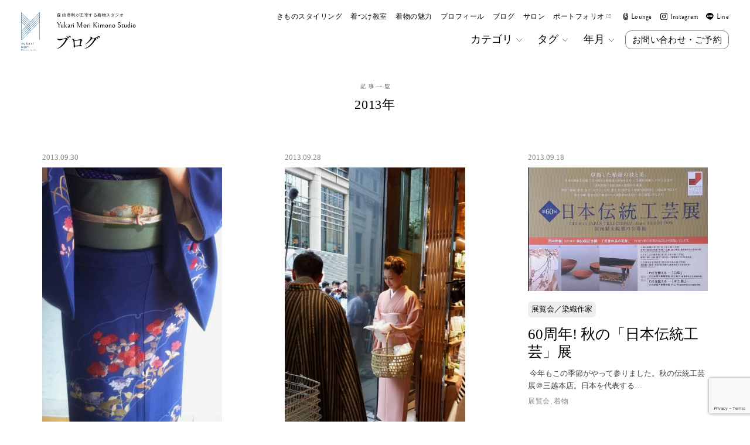

--- FILE ---
content_type: text/html; charset=UTF-8
request_url: https://yukarimori.com/2013/09/
body_size: 16286
content:
<!DOCTYPE html>
<html lang="ja" prefix="og: http://ogp.me/ns#">
  <head>
    <meta charset="UTF-8">
    

    <meta name="viewport" content="width=device-width,initial-scale=1,user-scalable=yes" />
    <meta name="format-detection" content="telephone=no" />
    <meta http-equiv="x-ua-compatible" content="IE=edge" />

    <meta name="description" content="9月, 2013 - 森 由香利が主催する着物スタジオ Yukari Mori Kimono Studio - きものスタイリスト 森 由香利が主宰する ”Yukari Mori Kimono Studio” の公式 Website です。着物のスタイリング、着付け等のサービス内容、主催する講座やイベントのご案内とともに、Blogでは、きもの好きの皆様にお伝えしたい、最新情報や豆知識を発信しています。" />

    <meta property="og:title" content="https://yukarimori.com" />
    <meta property="og:description" content="きものスタイリスト 森 由香利が主宰する ”Yukari Mori Kimono Studio” の公式 Website です。着物のスタイリング、着付け等のサービス内容、主催する講座やイベントのご案内とともに、Blogでは、きもの好きの皆様にお伝えしたい、最新情報や豆知識を発信しています。" />
    <meta property="og:url" content="https://yukarimori.com" />
    <meta property="og:site_name" content="森 由香利が主催する着物スタジオ Yukari Mori Kimono Studio" />
    <meta property="og:image" content="https://yukarimori.com/wp-content/themes/YukariMoriKimonoStudio2023/assets/images/ogp-ymks.webp" />
    <meta property="og:type" content="website" />

    <link rel="stylesheet" type="text/css" media="all" href="https://yukarimori.com/wp-content/themes/YukariMoriKimonoStudio2023/assets/css/base.css" />
    <link rel="stylesheet" type="text/css" media="all" href="https://yukarimori.com/wp-content/themes/YukariMoriKimonoStudio2023/assets/css/common.css" />
    <link rel="stylesheet" type="text/css" media="all" href="https://yukarimori.com/wp-content/themes/YukariMoriKimonoStudio2023/assets/css/style.css" />
    <link rel="stylesheet" type="text/css" media="all" href="https://yukarimori.com/wp-content/themes/YukariMoriKimonoStudio2023/assets/css/effect.css" />

    <link rel="alternate" type="application/atom+xml" title="https://yukarimori.com Atom Feed" href="https://yukarimori.com/feed/atom/" />
    <link rel="alternate" type="application/rss+xml" title="https://yukarimori.com RSS Feed" href="https://yukarimori.com/feed/" />

    <link rel="icon" href="https://yukarimori.com/wp-content/themes/YukariMoriKimonoStudio2023/assets/images/favicon.ico">
    
		<!-- All in One SEO 4.4.1 - aioseo.com -->
		<title>9月, 2013 - 森 由香利が主催する着物スタジオ Yukari Mori Kimono Studio</title>
		<meta name="robots" content="max-image-preview:large" />
		<link rel="canonical" href="https://yukarimori.com/2013/09/" />
		<meta name="generator" content="All in One SEO (AIOSEO) 4.4.1" />
		<script type="application/ld+json" class="aioseo-schema">
			{"@context":"https:\/\/schema.org","@graph":[{"@type":"BreadcrumbList","@id":"https:\/\/yukarimori.com\/2013\/09\/#breadcrumblist","itemListElement":[{"@type":"ListItem","@id":"https:\/\/yukarimori.com\/#listItem","position":1,"item":{"@type":"WebPage","@id":"https:\/\/yukarimori.com\/","name":"\u5bb6","description":"\u304d\u3082\u306e\u30b9\u30bf\u30a4\u30ea\u30b9\u30c8 \u68ee \u7531\u9999\u5229\u304c\u4e3b\u5bb0\u3059\u308b \u201dYukari Mori Kimono Studio\u201d \u306e\u516c\u5f0f Website \u3067\u3059\u3002\u7740\u7269\u306e\u30b9\u30bf\u30a4\u30ea\u30f3\u30b0\u3001\u7740\u4ed8\u3051\u7b49\u306e\u30b5\u30fc\u30d3\u30b9\u5185\u5bb9\u3001\u4e3b\u50ac\u3059\u308b\u8b1b\u5ea7\u3084\u30a4\u30d9\u30f3\u30c8\u306e\u3054\u6848\u5185\u3068\u3068\u3082\u306b\u3001Blog\u3067\u306f\u3001\u304d\u3082\u306e\u597d\u304d\u306e\u7686\u69d8\u306b\u304a\u4f1d\u3048\u3057\u305f\u3044\u3001\u6700\u65b0\u60c5\u5831\u3084\u8c46\u77e5\u8b58\u3092\u767a\u4fe1\u3057\u3066\u3044\u307e\u3059\u3002","url":"https:\/\/yukarimori.com\/"},"nextItem":"https:\/\/yukarimori.com\/2013\/#listItem"},{"@type":"ListItem","@id":"https:\/\/yukarimori.com\/2013\/#listItem","position":2,"item":{"@type":"WebPage","@id":"https:\/\/yukarimori.com\/2013\/","name":"2013","url":"https:\/\/yukarimori.com\/2013\/"},"nextItem":"https:\/\/yukarimori.com\/2013\/09\/#listItem","previousItem":"https:\/\/yukarimori.com\/#listItem"},{"@type":"ListItem","@id":"https:\/\/yukarimori.com\/2013\/09\/#listItem","position":3,"item":{"@type":"WebPage","@id":"https:\/\/yukarimori.com\/2013\/09\/","name":"9\u6708, 2013","url":"https:\/\/yukarimori.com\/2013\/09\/"},"previousItem":"https:\/\/yukarimori.com\/2013\/#listItem"}]},{"@type":"CollectionPage","@id":"https:\/\/yukarimori.com\/2013\/09\/#collectionpage","url":"https:\/\/yukarimori.com\/2013\/09\/","name":"9\u6708, 2013 - \u68ee \u7531\u9999\u5229\u304c\u4e3b\u50ac\u3059\u308b\u7740\u7269\u30b9\u30bf\u30b8\u30aa Yukari Mori Kimono Studio","inLanguage":"ja","isPartOf":{"@id":"https:\/\/yukarimori.com\/#website"},"breadcrumb":{"@id":"https:\/\/yukarimori.com\/2013\/09\/#breadcrumblist"}},{"@type":"Organization","@id":"https:\/\/yukarimori.com\/#organization","name":"\u68ee \u7531\u9999\u5229\u304c\u4e3b\u50ac\u3059\u308b\u7740\u7269\u30b9\u30bf\u30b8\u30aa Yukari Mori Kimono Studio","url":"https:\/\/yukarimori.com\/"},{"@type":"WebSite","@id":"https:\/\/yukarimori.com\/#website","url":"https:\/\/yukarimori.com\/","name":"\u68ee \u7531\u9999\u5229\u304c\u4e3b\u50ac\u3059\u308b\u7740\u7269\u30b9\u30bf\u30b8\u30aa Yukari Mori Kimono Studio","description":"\u304d\u3082\u306e\u30b9\u30bf\u30a4\u30ea\u30b9\u30c8 \u68ee \u7531\u9999\u5229\u304c\u4e3b\u5bb0\u3059\u308b \u201dYukari Mori Kimono Studio\u201d \u306e\u516c\u5f0f Website \u3067\u3059\u3002\u7740\u7269\u306e\u30b9\u30bf\u30a4\u30ea\u30f3\u30b0\u3001\u7740\u4ed8\u3051\u7b49\u306e\u30b5\u30fc\u30d3\u30b9\u5185\u5bb9\u3001\u4e3b\u50ac\u3059\u308b\u8b1b\u5ea7\u3084\u30a4\u30d9\u30f3\u30c8\u306e\u3054\u6848\u5185\u3068\u3068\u3082\u306b\u3001Blog\u3067\u306f\u3001\u304d\u3082\u306e\u597d\u304d\u306e\u7686\u69d8\u306b\u304a\u4f1d\u3048\u3057\u305f\u3044\u3001\u6700\u65b0\u60c5\u5831\u3084\u8c46\u77e5\u8b58\u3092\u767a\u4fe1\u3057\u3066\u3044\u307e\u3059\u3002","inLanguage":"ja","publisher":{"@id":"https:\/\/yukarimori.com\/#organization"}}]}
		</script>
		<!-- All in One SEO -->

<link rel='dns-prefetch' href='//cdn.jsdelivr.net' />
<link rel='stylesheet' id='wp-block-library-css' href='https://yukarimori.com/wp-includes/css/dist/block-library/style.min.css?ver=cbea5bc11f885a0f1631f8e77bbab1be' type='text/css' media='all' />
<style id='classic-theme-styles-inline-css' type='text/css'>
/*! This file is auto-generated */
.wp-block-button__link{color:#fff;background-color:#32373c;border-radius:9999px;box-shadow:none;text-decoration:none;padding:calc(.667em + 2px) calc(1.333em + 2px);font-size:1.125em}.wp-block-file__button{background:#32373c;color:#fff;text-decoration:none}
</style>
<style id='global-styles-inline-css' type='text/css'>
:root{--wp--preset--aspect-ratio--square: 1;--wp--preset--aspect-ratio--4-3: 4/3;--wp--preset--aspect-ratio--3-4: 3/4;--wp--preset--aspect-ratio--3-2: 3/2;--wp--preset--aspect-ratio--2-3: 2/3;--wp--preset--aspect-ratio--16-9: 16/9;--wp--preset--aspect-ratio--9-16: 9/16;--wp--preset--color--black: #000000;--wp--preset--color--cyan-bluish-gray: #abb8c3;--wp--preset--color--white: #ffffff;--wp--preset--color--pale-pink: #f78da7;--wp--preset--color--vivid-red: #cf2e2e;--wp--preset--color--luminous-vivid-orange: #ff6900;--wp--preset--color--luminous-vivid-amber: #fcb900;--wp--preset--color--light-green-cyan: #7bdcb5;--wp--preset--color--vivid-green-cyan: #00d084;--wp--preset--color--pale-cyan-blue: #8ed1fc;--wp--preset--color--vivid-cyan-blue: #0693e3;--wp--preset--color--vivid-purple: #9b51e0;--wp--preset--gradient--vivid-cyan-blue-to-vivid-purple: linear-gradient(135deg,rgba(6,147,227,1) 0%,rgb(155,81,224) 100%);--wp--preset--gradient--light-green-cyan-to-vivid-green-cyan: linear-gradient(135deg,rgb(122,220,180) 0%,rgb(0,208,130) 100%);--wp--preset--gradient--luminous-vivid-amber-to-luminous-vivid-orange: linear-gradient(135deg,rgba(252,185,0,1) 0%,rgba(255,105,0,1) 100%);--wp--preset--gradient--luminous-vivid-orange-to-vivid-red: linear-gradient(135deg,rgba(255,105,0,1) 0%,rgb(207,46,46) 100%);--wp--preset--gradient--very-light-gray-to-cyan-bluish-gray: linear-gradient(135deg,rgb(238,238,238) 0%,rgb(169,184,195) 100%);--wp--preset--gradient--cool-to-warm-spectrum: linear-gradient(135deg,rgb(74,234,220) 0%,rgb(151,120,209) 20%,rgb(207,42,186) 40%,rgb(238,44,130) 60%,rgb(251,105,98) 80%,rgb(254,248,76) 100%);--wp--preset--gradient--blush-light-purple: linear-gradient(135deg,rgb(255,206,236) 0%,rgb(152,150,240) 100%);--wp--preset--gradient--blush-bordeaux: linear-gradient(135deg,rgb(254,205,165) 0%,rgb(254,45,45) 50%,rgb(107,0,62) 100%);--wp--preset--gradient--luminous-dusk: linear-gradient(135deg,rgb(255,203,112) 0%,rgb(199,81,192) 50%,rgb(65,88,208) 100%);--wp--preset--gradient--pale-ocean: linear-gradient(135deg,rgb(255,245,203) 0%,rgb(182,227,212) 50%,rgb(51,167,181) 100%);--wp--preset--gradient--electric-grass: linear-gradient(135deg,rgb(202,248,128) 0%,rgb(113,206,126) 100%);--wp--preset--gradient--midnight: linear-gradient(135deg,rgb(2,3,129) 0%,rgb(40,116,252) 100%);--wp--preset--font-size--small: 13px;--wp--preset--font-size--medium: 20px;--wp--preset--font-size--large: 36px;--wp--preset--font-size--x-large: 42px;--wp--preset--spacing--20: 0.44rem;--wp--preset--spacing--30: 0.67rem;--wp--preset--spacing--40: 1rem;--wp--preset--spacing--50: 1.5rem;--wp--preset--spacing--60: 2.25rem;--wp--preset--spacing--70: 3.38rem;--wp--preset--spacing--80: 5.06rem;--wp--preset--shadow--natural: 6px 6px 9px rgba(0, 0, 0, 0.2);--wp--preset--shadow--deep: 12px 12px 50px rgba(0, 0, 0, 0.4);--wp--preset--shadow--sharp: 6px 6px 0px rgba(0, 0, 0, 0.2);--wp--preset--shadow--outlined: 6px 6px 0px -3px rgba(255, 255, 255, 1), 6px 6px rgba(0, 0, 0, 1);--wp--preset--shadow--crisp: 6px 6px 0px rgba(0, 0, 0, 1);}:where(.is-layout-flex){gap: 0.5em;}:where(.is-layout-grid){gap: 0.5em;}body .is-layout-flex{display: flex;}.is-layout-flex{flex-wrap: wrap;align-items: center;}.is-layout-flex > :is(*, div){margin: 0;}body .is-layout-grid{display: grid;}.is-layout-grid > :is(*, div){margin: 0;}:where(.wp-block-columns.is-layout-flex){gap: 2em;}:where(.wp-block-columns.is-layout-grid){gap: 2em;}:where(.wp-block-post-template.is-layout-flex){gap: 1.25em;}:where(.wp-block-post-template.is-layout-grid){gap: 1.25em;}.has-black-color{color: var(--wp--preset--color--black) !important;}.has-cyan-bluish-gray-color{color: var(--wp--preset--color--cyan-bluish-gray) !important;}.has-white-color{color: var(--wp--preset--color--white) !important;}.has-pale-pink-color{color: var(--wp--preset--color--pale-pink) !important;}.has-vivid-red-color{color: var(--wp--preset--color--vivid-red) !important;}.has-luminous-vivid-orange-color{color: var(--wp--preset--color--luminous-vivid-orange) !important;}.has-luminous-vivid-amber-color{color: var(--wp--preset--color--luminous-vivid-amber) !important;}.has-light-green-cyan-color{color: var(--wp--preset--color--light-green-cyan) !important;}.has-vivid-green-cyan-color{color: var(--wp--preset--color--vivid-green-cyan) !important;}.has-pale-cyan-blue-color{color: var(--wp--preset--color--pale-cyan-blue) !important;}.has-vivid-cyan-blue-color{color: var(--wp--preset--color--vivid-cyan-blue) !important;}.has-vivid-purple-color{color: var(--wp--preset--color--vivid-purple) !important;}.has-black-background-color{background-color: var(--wp--preset--color--black) !important;}.has-cyan-bluish-gray-background-color{background-color: var(--wp--preset--color--cyan-bluish-gray) !important;}.has-white-background-color{background-color: var(--wp--preset--color--white) !important;}.has-pale-pink-background-color{background-color: var(--wp--preset--color--pale-pink) !important;}.has-vivid-red-background-color{background-color: var(--wp--preset--color--vivid-red) !important;}.has-luminous-vivid-orange-background-color{background-color: var(--wp--preset--color--luminous-vivid-orange) !important;}.has-luminous-vivid-amber-background-color{background-color: var(--wp--preset--color--luminous-vivid-amber) !important;}.has-light-green-cyan-background-color{background-color: var(--wp--preset--color--light-green-cyan) !important;}.has-vivid-green-cyan-background-color{background-color: var(--wp--preset--color--vivid-green-cyan) !important;}.has-pale-cyan-blue-background-color{background-color: var(--wp--preset--color--pale-cyan-blue) !important;}.has-vivid-cyan-blue-background-color{background-color: var(--wp--preset--color--vivid-cyan-blue) !important;}.has-vivid-purple-background-color{background-color: var(--wp--preset--color--vivid-purple) !important;}.has-black-border-color{border-color: var(--wp--preset--color--black) !important;}.has-cyan-bluish-gray-border-color{border-color: var(--wp--preset--color--cyan-bluish-gray) !important;}.has-white-border-color{border-color: var(--wp--preset--color--white) !important;}.has-pale-pink-border-color{border-color: var(--wp--preset--color--pale-pink) !important;}.has-vivid-red-border-color{border-color: var(--wp--preset--color--vivid-red) !important;}.has-luminous-vivid-orange-border-color{border-color: var(--wp--preset--color--luminous-vivid-orange) !important;}.has-luminous-vivid-amber-border-color{border-color: var(--wp--preset--color--luminous-vivid-amber) !important;}.has-light-green-cyan-border-color{border-color: var(--wp--preset--color--light-green-cyan) !important;}.has-vivid-green-cyan-border-color{border-color: var(--wp--preset--color--vivid-green-cyan) !important;}.has-pale-cyan-blue-border-color{border-color: var(--wp--preset--color--pale-cyan-blue) !important;}.has-vivid-cyan-blue-border-color{border-color: var(--wp--preset--color--vivid-cyan-blue) !important;}.has-vivid-purple-border-color{border-color: var(--wp--preset--color--vivid-purple) !important;}.has-vivid-cyan-blue-to-vivid-purple-gradient-background{background: var(--wp--preset--gradient--vivid-cyan-blue-to-vivid-purple) !important;}.has-light-green-cyan-to-vivid-green-cyan-gradient-background{background: var(--wp--preset--gradient--light-green-cyan-to-vivid-green-cyan) !important;}.has-luminous-vivid-amber-to-luminous-vivid-orange-gradient-background{background: var(--wp--preset--gradient--luminous-vivid-amber-to-luminous-vivid-orange) !important;}.has-luminous-vivid-orange-to-vivid-red-gradient-background{background: var(--wp--preset--gradient--luminous-vivid-orange-to-vivid-red) !important;}.has-very-light-gray-to-cyan-bluish-gray-gradient-background{background: var(--wp--preset--gradient--very-light-gray-to-cyan-bluish-gray) !important;}.has-cool-to-warm-spectrum-gradient-background{background: var(--wp--preset--gradient--cool-to-warm-spectrum) !important;}.has-blush-light-purple-gradient-background{background: var(--wp--preset--gradient--blush-light-purple) !important;}.has-blush-bordeaux-gradient-background{background: var(--wp--preset--gradient--blush-bordeaux) !important;}.has-luminous-dusk-gradient-background{background: var(--wp--preset--gradient--luminous-dusk) !important;}.has-pale-ocean-gradient-background{background: var(--wp--preset--gradient--pale-ocean) !important;}.has-electric-grass-gradient-background{background: var(--wp--preset--gradient--electric-grass) !important;}.has-midnight-gradient-background{background: var(--wp--preset--gradient--midnight) !important;}.has-small-font-size{font-size: var(--wp--preset--font-size--small) !important;}.has-medium-font-size{font-size: var(--wp--preset--font-size--medium) !important;}.has-large-font-size{font-size: var(--wp--preset--font-size--large) !important;}.has-x-large-font-size{font-size: var(--wp--preset--font-size--x-large) !important;}
:where(.wp-block-post-template.is-layout-flex){gap: 1.25em;}:where(.wp-block-post-template.is-layout-grid){gap: 1.25em;}
:where(.wp-block-columns.is-layout-flex){gap: 2em;}:where(.wp-block-columns.is-layout-grid){gap: 2em;}
:root :where(.wp-block-pullquote){font-size: 1.5em;line-height: 1.6;}
</style>
<link rel='stylesheet' id='contact-form-7-css' href='https://yukarimori.com/wp-content/plugins/contact-form-7/includes/css/styles.css?ver=5.7.7' type='text/css' media='all' />
<link rel='stylesheet' id='wp-pagenavi-css' href='https://yukarimori.com/wp-content/plugins/wp-pagenavi/pagenavi-css.css?ver=2.70' type='text/css' media='all' />
<link rel='stylesheet' id='tablepress-default-css' href='https://yukarimori.com/wp-content/plugins/tablepress/css/build/default.css?ver=2.1.5' type='text/css' media='all' />
<!--[if !IE]><!-->
<link rel='stylesheet' id='tablepress-responsive-css' href='https://yukarimori.com/wp-content/plugins/tablepress-responsive-tables/tablepress-responsive.min.css?ver=1.1' type='text/css' media='all' />
<!--<![endif]-->
<script type="text/javascript">
(function(url){
	if(/(?:Chrome\/26\.0\.1410\.63 Safari\/537\.31|WordfenceTestMonBot)/.test(navigator.userAgent)){ return; }
	var addEvent = function(evt, handler) {
		if (window.addEventListener) {
			document.addEventListener(evt, handler, false);
		} else if (window.attachEvent) {
			document.attachEvent('on' + evt, handler);
		}
	};
	var removeEvent = function(evt, handler) {
		if (window.removeEventListener) {
			document.removeEventListener(evt, handler, false);
		} else if (window.detachEvent) {
			document.detachEvent('on' + evt, handler);
		}
	};
	var evts = 'contextmenu dblclick drag dragend dragenter dragleave dragover dragstart drop keydown keypress keyup mousedown mousemove mouseout mouseover mouseup mousewheel scroll'.split(' ');
	var logHuman = function() {
		if (window.wfLogHumanRan) { return; }
		window.wfLogHumanRan = true;
		var wfscr = document.createElement('script');
		wfscr.type = 'text/javascript';
		wfscr.async = true;
		wfscr.src = url + '&r=' + Math.random();
		(document.getElementsByTagName('head')[0]||document.getElementsByTagName('body')[0]).appendChild(wfscr);
		for (var i = 0; i < evts.length; i++) {
			removeEvent(evts[i], logHuman);
		}
	};
	for (var i = 0; i < evts.length; i++) {
		addEvent(evts[i], logHuman);
	}
})('//yukarimori.com/?wordfence_lh=1&hid=B10313A8ADEC01E87914E8BE179C2CF3');
</script>  </head>

  <body id="blog">
    <header id="header">
      <nav class="nav-header nav-local">
        <div class="group-title">
          <p class="title-ymks"><a href="https://yukarimori.com"><img src="https://yukarimori.com/wp-content/themes/YukariMoriKimonoStudio2023/assets/images/logo-ymks-nvy.svg" class="logo" loading="lazy" alt="Yukari Mori Kimono Studio" /><span class="hidden">Yukari Mori Kimono Studio</span></a></p><h1 class="title-local"><a href="#main" class="link-anchor"><span class="text-ymks"><em class="text-catch cl-blk">森 由香利が主宰する着物スタジオ</em><strong class="text-name ff-bellefair cl-blk">Yukari Mori Kimono Studio</strong></span><strong class="text-title"><img src="https://yukarimori.com/wp-content/themes/YukariMoriKimonoStudio2023/assets/images/text-blog-blk.svg" loading="lazy" alt="'.$page_title.'" class="text"></strong></a></h1>
        </div>
        <div class="group-menu">
          <div class="group-menu-body">
            <div class="group-menu-global">
              <ul class="list-content">
                <li><a href="https://yukarimori.com/styling/" class="cl-blk">きものスタイリング</a></li>
                <li><a href="https://yukarimori.com/lesson/" class="cl-blk">着つけ教室</a></li>
                <li><a href="https://yukarimori.com/kimono/" class="cl-blk">着物の魅力</a></li>
                <li><a href="https://yukarimori.com/profile/" class="cl-blk">プロフィール</a></li>
                <li><a href="https://yukarimori.com/blog/" class="cl-blk">ブログ</a></li>
                <li><a href="https://yukarimori.com/salon/" class="cl-blk">サロン</a></li>
                <li><a href="https://www.foriio.com/yukarimori" target="_blank" rel="noopener noreferrer" class="cl-blk">ポートフォリオ<img src="https://yukarimori.com/wp-content/themes/YukariMoriKimonoStudio2023/assets/images/icon-blank-blk.svg" class="icon-blank" loading="lazy" alt="" /></a></li>
              </ul>
              <ul class="list-aside">
                <li><a href="https://kimono-salon.fants.jp/" target="_blank" rel="noopener noreferrer" class="ff-bellefair cl-blk"><img src="https://yukarimori.com/wp-content/themes/YukariMoriKimonoStudio2023/assets/images/icon-lounge-blk.svg" loading="lazy" alt="Lounge" class="icon" /><span>Lounge</span></a></li>
                <li><a href="https://www.instagram.com/yukarin_kimono/" target="_blank" rel="noopener noreferrer" class="ff-bellefair cl-blk"><img src="https://yukarimori.com/wp-content/themes/YukariMoriKimonoStudio2023/assets/images/icon-instagram-blk.svg" loading="lazy" alt="Instagram" class="icon" /><span>Instagram</span></a></li>
                <li><a href="https://lin.ee/J3cpZyt" target="_blank" rel="noopener noreferrer" class="ff-bellefair cl-blk"><img src="https://yukarimori.com/wp-content/themes/YukariMoriKimonoStudio2023/assets/images/icon-line-blk.svg" loading="lazy" alt="Line" class="icon" /><span>Line</span></a></li>
              </ul>
            </div>
            <div class="group-menu-local">
              <ul class="list-content">
                <li>
                  <dl class="pulldown-dl pulldown-dl-category">
                    <dt class="pulldown-dt cl-blk">カテゴリ<img src="https://yukarimori.com/wp-content/themes/YukariMoriKimonoStudio2023/assets/images/icon-arrow-blk.svg" loading="lazy" alt="" class="icon" /></dt>
                    <dd class="pulldown-dd">
                      <ul class="list-pulldown-content list-category">
                        <li><a href="https://yukarimori.com/category/blog/item/">アイテム／お店／お買い物</a></li>
                        <li><a href="https://yukarimori.com/category/blog/daily/">お知らせ＆日々のこと</a></li>
                        <li><a href="https://yukarimori.com/category/blog/styling/">きものスタイリング</a></li>
                        <li><a href="https://yukarimori.com/category/blog/dressing/">出張着付け＆ヘアメイク</a></li>
                        <li><a href="https://yukarimori.com/category/blog/exhibit/">展覧会／染織作家</a></li>
                        <li><a href="https://yukarimori.com/category/blog/book/">本／雑誌／TV／映画</a></li>
                        <li><a href="https://yukarimori.com/category/blog/lesson/">着付け教室／講座／イベント</a></li>
                      </ul>
                    </dd>
                  </dl>
                </li>
                <li>
                  <dl class="pulldown-dl pulldown-dl-tag">
                    <dt class="pulldown-dt cl-blk">タグ<img src="https://yukarimori.com/wp-content/themes/YukariMoriKimonoStudio2023/assets/images/icon-arrow-blk.svg" loading="lazy" alt="" class="icon" /></dt>
                    <dd class="pulldown-dd">
                      <ul class="list-pulldown-content list-tag">
                        <li><a href="https://yukarimori.com/tag/cm/">CM</a></li>
                        <li><a href="https://yukarimori.com/tag/cm%e6%92%ae%e5%bd%b1/">CM撮影</a></li>
                        <li><a href="https://yukarimori.com/tag/como/">COMO</a></li>
                        <li><a href="https://yukarimori.com/tag/double-maison/">DOUBLE MAISON</a></li>
                        <li><a href="https://yukarimori.com/tag/gallery/">Gallery</a></li>
                        <li><a href="https://yukarimori.com/tag/hermagazine/">hermagazine</a></li>
                        <li><a href="https://yukarimori.com/tag/instagram/">instagram</a></li>
                        <li><a href="https://yukarimori.com/tag/itonosaki/">itonosaki</a></li>
                        <li><a href="https://yukarimori.com/tag/line/">LINE</a></li>
                        <li><a href="https://yukarimori.com/tag/note/">note</a></li>
                        <li><a href="https://yukarimori.com/tag/otomana/">otomana</a></li>
                        <li><a href="https://yukarimori.com/tag/ponnalet/">PONNALET</a></li>
                        <li><a href="https://yukarimori.com/tag/the-yard/">The Yard</a></li>
                        <li><a href="https://yukarimori.com/tag/tpo/">TPO</a></li>
                        <li><a href="https://yukarimori.com/tag/tv/">TV</a></li>
                        <li><a href="https://yukarimori.com/tag/vogue/">VOGUE</a></li>
                        <li><a href="https://yukarimori.com/tag/voicy/">Voicy</a></li>
                        <li><a href="https://yukarimori.com/tag/zoom/">zoom</a></li>
                        <li><a href="https://yukarimori.com/tag/%e3%82%a2%e3%82%a4%e3%83%ad%e3%83%b3/">アイロン</a></li>
                        <li><a href="https://yukarimori.com/tag/%e3%82%a2%e3%82%b7%e3%82%b9%e3%82%bf%e3%83%b3%e3%83%88/">アシスタント</a></li>
                        <li><a href="https://yukarimori.com/tag/%e3%82%a2%e3%83%b3%e3%83%86%e3%82%a3%e3%83%bc%e3%82%af/">アンティーク</a></li>
                        <li><a href="https://yukarimori.com/tag/%e3%82%a4%e3%83%99%e3%83%b3%e3%83%88/">イベント</a></li>
                        <li><a href="https://yukarimori.com/tag/%e3%82%a4%e3%83%b3%e3%83%89/">インド</a></li>
                        <li><a href="https://yukarimori.com/tag/%e3%82%a6%e3%82%a7%e3%83%87%e3%82%a3%e3%83%b3%e3%82%b0/">ウェディング</a></li>
                        <li><a href="https://yukarimori.com/tag/%e3%82%aa%e3%83%b3%e3%83%a9%e3%82%a4%e3%83%b3/">オンライン</a></li>
                        <li><a href="https://yukarimori.com/tag/%e3%82%aa%e3%83%b3%e3%83%a9%e3%82%a4%e3%83%b3%e3%82%b5%e3%83%ad%e3%83%b3/">オンラインサロン</a></li>
                        <li><a href="https://yukarimori.com/tag/%e3%82%aa%e3%83%b3%e3%83%a9%e3%82%a4%e3%83%b3%e4%ba%88%e7%b4%84/">オンライン予約</a></li>
                        <li><a href="https://yukarimori.com/tag/%e3%81%8a%e5%ba%97/">お店</a></li>
                        <li><a href="https://yukarimori.com/tag/%e3%81%8a%e8%8a%b1%e8%a6%8b/">お花見</a></li>
                        <li><a href="https://yukarimori.com/tag/%e3%81%8a%e8%b2%b7%e3%81%84%e7%89%a9%e5%90%8c%e8%a1%8c/">お買い物同行</a></li>
                        <li><a href="https://yukarimori.com/tag/%e3%82%ab%e3%82%bf%e3%83%ad%e3%82%b0/">カタログ</a></li>
                        <li><a href="https://yukarimori.com/tag/%e3%82%ab%e3%83%ac%e3%83%b3%e3%83%80%e3%83%bc/">カレンダー</a></li>
                        <li><a href="https://yukarimori.com/tag/%e3%81%8d%e3%82%82%e3%81%ae/">きもの</a></li>
                        <li><a href="https://yukarimori.com/tag/%e3%81%8d%e3%82%82%e3%81%ae%e3%82%aa%e3%83%b3%e3%83%a9%e3%82%a4%e3%83%b3%e8%ac%9b%e5%ba%a7/">きものオンライン講座</a></li>
                        <li><a href="https://yukarimori.com/tag/%e3%81%8d%e3%82%82%e3%81%ae%e3%82%b9%e3%82%bf%e3%82%a4%e3%83%aa%e3%82%b9%e3%83%88/">きものスタイリスト</a></li>
                        <li><a href="https://yukarimori.com/tag/%e3%81%8d%e3%82%82%e3%81%ae%e3%82%b9%e3%82%bf%e3%82%a4%e3%83%aa%e3%83%b3%e3%82%b0/">きものスタイリング</a></li>
                        <li><a href="https://yukarimori.com/tag/%e3%81%8d%e3%82%82%e3%81%ae%e5%a7%8b%e3%82%81%e3%82%ab%e3%82%a6%e3%83%b3%e3%82%bb%e3%83%aa%e3%83%b3%e3%82%b0/">きもの始めカウンセリング</a></li>
                        <li><a href="https://yukarimori.com/tag/%e3%82%b5%e3%83%ad%e3%83%b3/">サロン</a></li>
                        <li><a href="https://yukarimori.com/tag/%e3%81%97%e3%81%bf%e3%81%ac%e3%81%8d/">しみぬき</a></li>
                        <li><a href="https://yukarimori.com/tag/%e3%81%97%e3%81%bf%e3%81%ac%e3%81%8d%e8%ac%9b%e5%ba%a7/">しみぬき講座</a></li>
                        <li><a href="https://yukarimori.com/tag/%e3%81%97%e3%81%bf%e6%8a%9c%e3%81%8d/">しみ抜き</a></li>
                        <li><a href="https://yukarimori.com/tag/%e3%82%b9%e3%82%ad%e3%83%ab%e3%82%a2%e3%83%83%e3%83%97/">スキルアップ</a></li>
                        <li><a href="https://yukarimori.com/tag/%e3%82%b9%e3%82%bf%e3%82%a4%e3%83%aa%e3%82%b9%e3%83%88/">スタイリスト</a></li>
                        <li><a href="https://yukarimori.com/tag/%e3%82%b9%e3%82%bf%e3%82%a4%e3%83%aa%e3%83%b3%e3%82%b0/">スタイリング</a></li>
                        <li><a href="https://yukarimori.com/tag/%e3%82%b9%e3%82%bf%e3%82%a4%e3%83%aa%e3%83%b3%e3%82%b0%e3%82%bb%e3%83%83%e3%82%b7%e3%83%a7%e3%83%b3/">スタイリングセッション</a></li>
                        <li><a href="https://yukarimori.com/tag/%e3%82%b9%e3%82%bf%e3%83%aa%e3%83%b3%e3%82%b0/">スタリング</a></li>
                        <li><a href="https://yukarimori.com/tag/%e3%83%84%e3%82%ad%e3%83%92%e3%82%b3/">ツキヒコ</a></li>
                        <li><a href="https://yukarimori.com/tag/%e3%83%88%e3%83%bc%e3%82%af%e3%82%b7%e3%83%a7%e3%83%bc/">トークショー</a></li>
                        <li><a href="https://yukarimori.com/tag/%e3%83%88%e3%83%83%e3%83%97%e3%82%ae%e3%83%a3%e3%83%a9%e3%83%aa%e3%83%bc/">トップギャラリー</a></li>
                        <li><a href="https://yukarimori.com/tag/%e3%81%aa%e3%81%8b%e5%bf%97%e3%81%be%e3%82%84/">なか志まや</a></li>
                        <li><a href="https://yukarimori.com/tag/%e3%83%8d%e3%82%a4%e3%83%ab/">ネイル</a></li>
                        <li><a href="https://yukarimori.com/tag/%e3%83%8e%e3%83%b3%e3%82%b9%e3%83%88%e3%83%83%e3%83%97/">ノンストップ</a></li>
                        <li><a href="https://yukarimori.com/tag/%e3%83%91%e3%83%bc%e3%82%bd%e3%83%8a%e3%83%ab%e3%82%b9%e3%82%bf%e3%82%a4%e3%83%aa%e3%83%b3%e3%82%b0/">パーソナルスタイリング</a></li>
                        <li><a href="https://yukarimori.com/tag/%e3%83%91%e3%83%bc%e3%83%86%e3%82%a3%e3%83%bc/">パーティー</a></li>
                        <li><a href="https://yukarimori.com/tag/%e3%83%90%e3%83%83%e3%82%b0/">バッグ</a></li>
                        <li><a href="https://yukarimori.com/tag/%e3%83%90%e3%83%86%e3%82%a3%e3%83%83%e3%82%af/">バティック</a></li>
                        <li><a href="https://yukarimori.com/tag/%e3%83%93%e3%82%a2%e3%82%ac%e3%83%bc%e3%83%87%e3%83%b3/">ビアガーデン</a></li>
                        <li><a href="https://yukarimori.com/tag/%e3%83%97%e3%83%ad%e3%83%95%e3%82%a3%e3%83%bc%e3%83%ab/">プロフィール</a></li>
                        <li><a href="https://yukarimori.com/tag/%e3%83%97%e3%83%ad%e9%a4%8a%e6%88%90/">プロ養成</a></li>
                        <li><a href="https://yukarimori.com/tag/%e3%83%98%e3%82%a2%e3%82%a2%e3%83%ac%e3%83%b3%e3%82%b8/">ヘアアレンジ</a></li>
                        <li><a href="https://yukarimori.com/tag/%e3%83%98%e3%82%a2%e3%82%b9%e3%82%bf%e3%82%a4%e3%83%ab/">ヘアスタイル</a></li>
                        <li><a href="https://yukarimori.com/tag/%e3%83%98%e3%82%a2%e3%83%a1%e3%82%a4%e3%82%af/">ヘアメイク</a></li>
                        <li><a href="https://yukarimori.com/tag/%e3%81%b8%e3%81%a1%e3%81%be/">へちま</a></li>
                        <li><a href="https://yukarimori.com/tag/%e3%83%9d%e3%83%bc%e3%83%88%e3%83%95%e3%82%a9%e3%83%aa%e3%82%aa/">ポートフォリオ</a></li>
                        <li><a href="https://yukarimori.com/tag/%e3%83%9d%e3%83%bc%e3%83%88%e3%83%ac%e3%83%bc%e3%83%88%e6%92%ae%e5%bd%b1/">ポートレート撮影</a></li>
                        <li><a href="https://yukarimori.com/tag/%e3%83%9d%e3%83%b3%e3%83%8a%e3%83%ac%e3%83%83%e3%83%88/">ポンナレット</a></li>
                        <li><a href="https://yukarimori.com/tag/%e3%83%9e%e3%83%9e/">ママ</a></li>
                        <li><a href="https://yukarimori.com/tag/%e3%83%9e%e3%83%b3%e3%83%84%e3%83%bc%e3%83%9e%e3%83%b3/">マンツーマン</a></li>
                        <li><a href="https://yukarimori.com/tag/%e3%83%a1%e3%82%a4%e3%82%af/">メイク</a></li>
                        <li><a href="https://yukarimori.com/tag/%e3%82%86%e3%81%8b%e3%81%9f/">ゆかた</a></li>
                        <li><a href="https://yukarimori.com/tag/%e3%83%a9%e3%82%b8%e3%82%aa/">ラジオ</a></li>
                        <li><a href="https://yukarimori.com/tag/%e3%83%a9%e3%83%b3%e3%83%81/">ランチ</a></li>
                        <li><a href="https://yukarimori.com/tag/%e3%83%ad%e3%82%b1/">ロケ</a></li>
                        <li><a href="https://yukarimori.com/tag/%e3%83%af%e3%83%bc%e3%82%af%e3%82%b7%e3%83%a7%e3%83%83%e3%83%97/">ワークショップ</a></li>
                        <li><a href="https://yukarimori.com/tag/%e4%b8%80%e8%a1%a3%e8%88%8e/">一衣舎</a></li>
                        <li><a href="https://yukarimori.com/tag/%e4%b8%83%e4%ba%94%e4%b8%89/">七五三</a></li>
                        <li><a href="https://yukarimori.com/tag/%e4%b8%83%e7%b7%92/">七緒</a></li>
                        <li><a href="https://yukarimori.com/tag/%e4%b8%89%e6%b5%a6%e6%b8%85%e5%95%86%e5%ba%97/">三浦清商店</a></li>
                        <li><a href="https://yukarimori.com/tag/%e4%b8%8a%e5%8e%9f%e7%be%8e%e6%99%ba%e5%ad%90/">上原美智子</a></li>
                        <li><a href="https://yukarimori.com/tag/%e4%b8%8a%e7%94%b0%e7%b4%ac/">上田紬</a></li>
                        <li><a href="https://yukarimori.com/tag/%e4%b8%8b%e9%a7%84/">下駄</a></li>
                        <li><a href="https://yukarimori.com/tag/%e4%b8%ad%e7%b4%9a%e8%80%85%e5%90%91%e3%81%91/">中級者向け</a></li>
                        <li><a href="https://yukarimori.com/tag/%e4%b8%b8%e5%b1%b1%e6%ad%a3/">丸山正</a></li>
                        <li><a href="https://yukarimori.com/tag/%e4%ba%8c%e5%ad%90%e7%8e%89%e5%b7%9d/">二子玉川</a></li>
                        <li><a href="https://yukarimori.com/tag/%e4%ba%ac%e9%83%bd/">京都</a></li>
                        <li><a href="https://yukarimori.com/tag/%e4%ba%ba%e9%96%93%e5%9b%bd%e5%ae%9d/">人間国宝</a></li>
                        <li><a href="https://yukarimori.com/tag/%e4%bb%8a%e6%98%8e%e5%ad%90/">今明子</a></li>
                        <li><a href="https://yukarimori.com/tag/%e4%bb%95%e7%ab%8b%e3%81%a6/">仕立て</a></li>
                        <li><a href="https://yukarimori.com/tag/%e4%bb%98%e3%81%91%e4%b8%8b%e3%81%92/">付け下げ</a></li>
                        <li><a href="https://yukarimori.com/tag/%e4%bc%8a%e5%8b%a2%e4%b8%b9/">伊勢丹</a></li>
                        <li><a href="https://yukarimori.com/tag/%e4%bc%8a%e9%81%94%e7%b7%a0%e3%82%81/">伊達締め</a></li>
                        <li><a href="https://yukarimori.com/tag/%e4%bd%90%e3%80%85%e6%9c%a8%e8%8b%91%e5%ad%90/">佐々木苑子</a></li>
                        <li><a href="https://yukarimori.com/tag/%e4%bd%93%e9%a8%93/">体験</a></li>
                        <li><a href="https://yukarimori.com/tag/%e4%bd%93%e9%a8%93%e8%ac%9b%e5%ba%a7/">体験講座</a></li>
                        <li><a href="https://yukarimori.com/tag/%e5%80%8b%e4%ba%ba%e5%90%91%e3%81%91/">個人向け</a></li>
                        <li><a href="https://yukarimori.com/tag/%e5%85%89%e4%bd%b3%e6%9f%93%e7%b9%94/">光佳染織</a></li>
                        <li><a href="https://yukarimori.com/tag/%e5%85%a5%e5%ad%a6%e5%bc%8f/">入学式</a></li>
                        <li><a href="https://yukarimori.com/tag/%e5%85%ab%e5%af%b8%e5%b8%af/">八寸帯</a></li>
                        <li><a href="https://yukarimori.com/tag/%e5%85%ab%e6%8e%9b/">八掛</a></li>
                        <li><a href="https://yukarimori.com/tag/%e5%87%ba%e5%bc%b5%e7%9d%80%e4%bb%98%e3%81%91/">出張着付け</a></li>
                        <li><a href="https://yukarimori.com/tag/%e5%87%ba%e6%bc%94/">出演</a></li>
                        <li><a href="https://yukarimori.com/tag/%e5%88%9d%e5%bf%83%e8%80%85/">初心者</a></li>
                        <li><a href="https://yukarimori.com/tag/%e5%88%9d%e9%87%9c/">初釜</a></li>
                        <li><a href="https://yukarimori.com/tag/%e5%88%ba%e3%81%97%e5%ad%90/">刺し子</a></li>
                        <li><a href="https://yukarimori.com/tag/%e5%89%8d%e6%92%ae%e3%82%8a/">前撮り</a></li>
                        <li><a href="https://yukarimori.com/tag/%e5%89%b5%e4%bd%9c%e3%81%8d%e3%82%82%e3%81%ae%e3%81%ab%e3%81%97%e3%81%8a/">創作きものにしお</a></li>
                        <li><a href="https://yukarimori.com/tag/%e5%8b%95%e7%94%bb/">動画</a></li>
                        <li><a href="https://yukarimori.com/tag/%e5%8b%95%e7%94%bb%e3%83%ac%e3%83%83%e3%82%b9%e3%83%b3/">動画レッスン</a></li>
                        <li><a href="https://yukarimori.com/tag/%e5%8b%9d%e5%b1%b1%e3%81%95%e3%81%a8%e5%ad%90/">勝山さと子</a></li>
                        <li><a href="https://yukarimori.com/tag/%e5%8b%9d%e5%b1%b1%e5%81%a5%e5%8f%b2/">勝山健史</a></li>
                        <li><a href="https://yukarimori.com/tag/%e5%8b%9f%e9%9b%86/">募集</a></li>
                        <li><a href="https://yukarimori.com/tag/%e5%8d%8a%e5%b9%85%e5%b8%af/">半幅帯</a></li>
                        <li><a href="https://yukarimori.com/tag/%e5%8d%8a%e8%a1%bf/">半衿</a></li>
                        <li><a href="https://yukarimori.com/tag/%e5%8d%8a%e8%a1%bf%e4%bb%98%e3%81%91/">半衿付け</a></li>
                        <li><a href="https://yukarimori.com/tag/%e5%8d%92%e6%a5%ad%e5%bc%8f/">卒業式</a></li>
                        <li><a href="https://yukarimori.com/tag/%e5%8d%98%e8%a1%a3/">単衣</a></li>
                        <li><a href="https://yukarimori.com/tag/%e5%8d%9a%e5%a4%9a%e7%b9%94/">博多織</a></li>
                        <li><a href="https://yukarimori.com/tag/%e5%8f%8b%e7%a6%85/">友禅</a></li>
                        <li><a href="https://yukarimori.com/tag/%e5%8f%8e%e7%b4%8d/">収納</a></li>
                        <li><a href="https://yukarimori.com/tag/%e5%8f%96%e6%9d%90/">取材</a></li>
                        <li><a href="https://yukarimori.com/tag/%e5%8f%a4%e5%85%b8%e6%9f%84/">古典柄</a></li>
                        <li><a href="https://yukarimori.com/tag/%e5%90%89%e5%b2%a1%e5%b9%b8%e9%9b%84/">吉岡幸雄</a></li>
                        <li><a href="https://yukarimori.com/tag/%e5%90%89%e7%94%b0%e7%be%8e%e4%bf%9d%e5%ad%90/">吉田美保子</a></li>
                        <li><a href="https://yukarimori.com/tag/%e5%90%8d%e5%8f%a4%e5%b1%8b%e5%b8%af/">名古屋帯</a></li>
                        <li><a href="https://yukarimori.com/tag/%e5%92%8c%e5%b0%8f%e7%89%a9%e3%81%95%e3%81%8f%e3%82%89/">和小物さくら</a></li>
                        <li><a href="https://yukarimori.com/tag/%e5%92%8c%e6%9c%8d%e3%81%ae%e5%8f%8b/">和服の友</a></li>
                        <li><a href="https://yukarimori.com/tag/%e5%92%8c%e8%a3%85%e5%a9%9a/">和装婚</a></li>
                        <li><a href="https://yukarimori.com/tag/%e5%9f%ba%e7%a4%8e%e7%9f%a5%e8%ad%98/">基礎知識</a></li>
                        <li><a href="https://yukarimori.com/tag/%e5%a4%89%e3%82%8f%e3%82%8a%e7%b5%90%e3%81%b3/">変わり結び</a></li>
                        <li><a href="https://yukarimori.com/tag/%e5%a4%8f/">夏</a></li>
                        <li><a href="https://yukarimori.com/tag/%e5%a4%8f%e7%a5%ad%e3%82%8a/">夏祭り</a></li>
                        <li><a href="https://yukarimori.com/tag/%e5%a4%96%e5%9b%bd%e4%ba%ba/">外国人</a></li>
                        <li><a href="https://yukarimori.com/tag/%e5%a4%a7%e4%b9%85%e4%bf%9d%e4%bf%a1%e5%ad%90/">大久保信子</a></li>
                        <li><a href="https://yukarimori.com/tag/%e5%a9%9a%e7%a4%bc/">婚礼</a></li>
                        <li><a href="https://yukarimori.com/tag/%e5%a9%a6%e4%ba%ba%e7%94%bb%e5%a0%b1/">婦人画報</a></li>
                        <li><a href="https://yukarimori.com/tag/%e5%ae%87%e9%87%8e%e5%8d%83%e4%bb%a3/">宇野千代</a></li>
                        <li><a href="https://yukarimori.com/tag/%e5%ae%97%e5%bb%a3%e5%8a%9b%e4%b8%89/">宗廣力三</a></li>
                        <li><a href="https://yukarimori.com/tag/%e5%ae%ae%e5%8f%a4%e4%b8%8a%e5%b8%83/">宮古上布</a></li>
                        <li><a href="https://yukarimori.com/tag/%e5%ae%ae%e8%84%87%e8%b3%a3%e6%89%87%e5%ba%b5/">宮脇賣扇庵</a></li>
                        <li><a href="https://yukarimori.com/tag/%e5%b0%8f%e5%88%a4%e5%9e%8b/">小判型</a></li>
                        <li><a href="https://yukarimori.com/tag/%e5%b0%8f%e5%8d%83%e8%b0%b7%e7%b8%ae/">小千谷縮</a></li>
                        <li><a href="https://yukarimori.com/tag/%e5%b0%8f%e5%ad%a6%e7%94%9f/">小学生</a></li>
                        <li><a href="https://yukarimori.com/tag/%e5%b0%8f%e5%b1%b1%e6%86%b2%e5%b8%82/">小山憲市</a></li>
                        <li><a href="https://yukarimori.com/tag/%e5%b0%8f%e5%b3%b6%e6%85%b6%e5%ad%90/">小島慶子</a></li>
                        <li><a href="https://yukarimori.com/tag/%e5%b0%8f%e5%b3%b6%e7%a7%80%e5%ad%90/">小島秀子</a></li>
                        <li><a href="https://yukarimori.com/tag/%e5%b0%8f%e7%94%b0%e5%88%87%e3%83%92%e3%83%ad/">小田切ヒロ</a></li>
                        <li><a href="https://yukarimori.com/tag/%e5%b1%95%e7%a4%ba%e4%bc%9a/">展示会</a></li>
                        <li><a href="https://yukarimori.com/tag/%e5%b1%95%e8%a6%a7%e4%bc%9a/">展覧会</a></li>
                        <li><a href="https://yukarimori.com/tag/%e5%b1%b1%e5%8f%a3%e6%b5%a9%e7%be%8e/">山口浩美</a></li>
                        <li><a href="https://yukarimori.com/tag/%e5%b1%b1%e5%b4%8e%e9%99%bd%e5%ad%90/">山崎陽子</a></li>
                        <li><a href="https://yukarimori.com/tag/%e5%b8%af/">帯</a></li>
                        <li><a href="https://yukarimori.com/tag/%e5%b8%af%e5%b1%8b%e6%8d%a8%e6%9d%be/">帯屋捨松</a></li>
                        <li><a href="https://yukarimori.com/tag/%e5%b8%af%e6%8f%9a%e3%81%92/">帯揚げ</a></li>
                        <li><a href="https://yukarimori.com/tag/%e5%b8%af%e6%9d%bf/">帯板</a></li>
                        <li><a href="https://yukarimori.com/tag/%e5%b8%af%e6%9e%95/">帯枕</a></li>
                        <li><a href="https://yukarimori.com/tag/%e5%b8%af%e7%95%99%e3%82%81/">帯留め</a></li>
                        <li><a href="https://yukarimori.com/tag/%e5%b8%af%e7%b5%90%e3%81%b3/">帯結び</a></li>
                        <li><a href="https://yukarimori.com/tag/%e5%b8%af%e7%b7%a0%e3%82%81/">帯締め</a></li>
                        <li><a href="https://yukarimori.com/tag/%e5%b9%b3%e6%97%a5/">平日</a></li>
                        <li><a href="https://yukarimori.com/tag/%e5%bf%97%e6%9d%91%e3%81%b5%e3%81%8f%e3%81%bf/">志村ふくみ</a></li>
                        <li><a href="https://yukarimori.com/tag/%e6%88%90%e4%ba%ba%e3%81%ae%e6%97%a5/">成人の日</a></li>
                        <li><a href="https://yukarimori.com/tag/%e6%88%90%e4%ba%ba%e5%bc%8f/">成人式</a></li>
                        <li><a href="https://yukarimori.com/tag/%e6%89%80%e4%bd%9c%e6%8c%87%e5%b0%8e/">所作指導</a></li>
                        <li><a href="https://yukarimori.com/tag/%e6%89%87%e5%ad%90/">扇子</a></li>
                        <li><a href="https://yukarimori.com/tag/%e6%89%8b%e5%85%a5%e3%82%8c/">手入れ</a></li>
                        <li><a href="https://yukarimori.com/tag/%e6%8c%af%e8%a2%96/">振袖</a></li>
                        <li><a href="https://yukarimori.com/tag/%e6%92%ae%e5%bd%b1/">撮影</a></li>
                        <li><a href="https://yukarimori.com/tag/%e6%96%b0%e5%b9%b4%e4%bc%9a/">新年会</a></li>
                        <li><a href="https://yukarimori.com/tag/%e6%96%b0%e5%b9%b4%e5%8f%82%e8%b3%80/">新年参賀</a></li>
                        <li><a href="https://yukarimori.com/tag/%e6%97%85%e8%a1%8c/">旅行</a></li>
                        <li><a href="https://yukarimori.com/tag/%e6%97%a5%e6%9c%ac%e3%82%a2%e3%82%ab%e3%83%87%e3%83%9f%e3%83%bc%e8%b3%9e/">日本アカデミー賞</a></li>
                        <li><a href="https://yukarimori.com/tag/%e6%98%a0%e7%94%bb/">映画</a></li>
                        <li><a href="https://yukarimori.com/tag/%e6%98%a5%e7%94%bb/">春画</a></li>
                        <li><a href="https://yukarimori.com/tag/%e6%99%a9%e5%a4%8f/">晩夏</a></li>
                        <li><a href="https://yukarimori.com/tag/%e6%9b%b4%e7%b4%97/">更紗</a></li>
                        <li><a href="https://yukarimori.com/tag/%e6%9c%88%e6%97%a5%e8%8d%98/">月日荘</a></li>
                        <li><a href="https://yukarimori.com/tag/%e6%9c%89%e6%9d%be%e9%b3%b4%e6%b5%b7%e7%b5%9e%e3%82%8a/">有松鳴海絞り</a></li>
                        <li><a href="https://yukarimori.com/tag/%e6%9c%a8%e6%9d%91%e5%a4%9a%e6%b1%9f/">木村多江</a></li>
                        <li><a href="https://yukarimori.com/tag/%e6%9c%a8%e7%b6%bf/">木綿</a></li>
                        <li><a href="https://yukarimori.com/tag/%e6%9c%ac/">本</a></li>
                        <li><a href="https://yukarimori.com/tag/%e6%9d%b1%e4%ba%ac/">東京</a></li>
                        <li><a href="https://yukarimori.com/tag/%e6%9d%b1%e6%ad%a6%e6%b1%a0%e8%a2%8b/">東武池袋</a></li>
                        <li><a href="https://yukarimori.com/tag/%e6%9d%be%e5%8e%9f%e4%bc%b8%e7%94%9f/">松原伸生</a></li>
                        <li><a href="https://yukarimori.com/tag/%e6%9d%be%e6%9c%ac/">松本</a></li>
                        <li><a href="https://yukarimori.com/tag/%e6%9d%be%e6%bf%a4%e7%be%8e%e8%a1%93%e9%a4%a8/">松濤美術館</a></li>
                        <li><a href="https://yukarimori.com/tag/%e6%9e%97%e7%9c%9f%e7%90%86%e5%ad%90/">林真理子</a></li>
                        <li><a href="https://yukarimori.com/tag/%e6%9f%93%e4%b8%80%e4%bc%9a/">染一会</a></li>
                        <li><a href="https://yukarimori.com/tag/%e6%9f%93%e7%b9%94/">染織</a></li>
                        <li><a href="https://yukarimori.com/tag/%e6%9f%93%e7%b9%94%e4%bd%9c%e5%ae%b6/">染織作家</a></li>
                        <li><a href="https://yukarimori.com/tag/%e6%9f%93%e7%b9%94%e5%ae%b6/">染織家</a></li>
                        <li><a href="https://yukarimori.com/tag/%e6%9f%93%e8%89%b2%e4%bd%9c%e5%ae%b6/">染色作家</a></li>
                        <li><a href="https://yukarimori.com/tag/%e6%9f%9a%e6%9c%a8%e6%b2%99%e5%bc%a5%e9%83%8e/">柚木沙弥郎</a></li>
                        <li><a href="https://yukarimori.com/tag/%e6%9f%b3%e5%b4%87/">柳崇</a></li>
                        <li><a href="https://yukarimori.com/tag/%e6%a1%9c/">桜</a></li>
                        <li><a href="https://yukarimori.com/tag/%e6%a3%ae%e5%8f%a3%e9%82%a6%e5%bd%a6/">森口邦彦</a></li>
                        <li><a href="https://yukarimori.com/tag/%e6%a3%ae%e7%94%b0%e7%a9%ba%e7%be%8e/">森田空美</a></li>
                        <li><a href="https://yukarimori.com/tag/%e6%a3%ae%e7%94%b0%e7%a9%ba%e7%be%8e%e6%b5%81/">森田空美流</a></li>
                        <li><a href="https://yukarimori.com/tag/%e6%a3%ae%e7%94%b1%e9%a6%99%e5%88%a9/">森由香利</a></li>
                        <li><a href="https://yukarimori.com/tag/%e6%a5%8a%e6%9f%b3/">楊柳</a></li>
                        <li><a href="https://yukarimori.com/tag/%e6%a8%8b%e5%8f%a3%e4%b8%80%e8%91%89/">樋口一葉</a></li>
                        <li><a href="https://yukarimori.com/tag/%e6%a8%8b%e5%8f%a3%e5%8f%af%e5%8d%97%e5%ad%90/">樋口可南子</a></li>
                        <li><a href="https://yukarimori.com/tag/%e6%ad%8c%e8%88%9e%e4%bc%8e/">歌舞伎</a></li>
                        <li><a href="https://yukarimori.com/tag/%e6%ad%8c%e8%88%9e%e4%bc%8e%e5%ba%a7/">歌舞伎座</a></li>
                        <li><a href="https://yukarimori.com/tag/%e6%ad%a3%e8%97%8d%e6%9f%93%e3%82%81/">正藍染め</a></li>
                        <li><a href="https://yukarimori.com/tag/%e6%b0%91%e8%97%9d/">民藝</a></li>
                        <li><a href="https://yukarimori.com/tag/%e6%b0%91%e8%97%9d%e9%a4%a8/">民藝館</a></li>
                        <li><a href="https://yukarimori.com/tag/%e6%b1%9f%e6%88%b8%e5%b0%8f%e7%b4%8b/">江戸小紋</a></li>
                        <li><a href="https://yukarimori.com/tag/%e6%b1%a0%e7%94%b0%e9%87%8d%e5%ad%90/">池田重子</a></li>
                        <li><a href="https://yukarimori.com/tag/%e6%b2%96%e7%b8%84/">沖縄</a></li>
                        <li><a href="https://yukarimori.com/tag/%e6%b2%b3%e6%9d%91%e5%85%ac%e7%be%8e/">河村公美</a></li>
                        <li><a href="https://yukarimori.com/tag/%e6%b4%92%e8%90%bd%e6%b0%b4%e5%bc%95/">洒落水引</a></li>
                        <li><a href="https://yukarimori.com/tag/%e6%b4%9b%e9%a2%a8%e6%9e%97/">洛風林</a></li>
                        <li><a href="https://yukarimori.com/tag/%e6%b4%a5%e7%94%b0%e5%8d%83%e6%9e%9d%e5%ad%90/">津田千枝子</a></li>
                        <li><a href="https://yukarimori.com/tag/%e6%b5%b4%e8%a1%a3/">浴衣</a></li>
                        <li><a href="https://yukarimori.com/tag/%e6%b5%b7%e5%a4%96/">海外</a></li>
                        <li><a href="https://yukarimori.com/tag/%e6%b5%b7%e5%b3%b6%e7%b6%bf/">海島綿</a></li>
                        <li><a href="https://yukarimori.com/tag/%e6%b8%85%e9%87%8e%e6%81%b5%e9%87%8c%e5%ad%90/">清野恵里子</a></li>
                        <li><a href="https://yukarimori.com/tag/%e6%be%a4%e5%9c%b0%e4%b9%85%e6%9e%9d/">澤地久枝</a></li>
                        <li><a href="https://yukarimori.com/tag/%e7%89%a7%e5%b1%b1%e8%8a%b1/">牧山花</a></li>
                        <li><a href="https://yukarimori.com/tag/%e7%90%89%e7%90%83/">琉球</a></li>
                        <li><a href="https://yukarimori.com/tag/%e7%94%b0%e4%b8%ad%e6%95%a6%e5%ad%90/">田中敦子</a></li>
                        <li><a href="https://yukarimori.com/tag/%e7%94%b0%e4%b8%ad%e6%98%ad%e5%a4%ab/">田中昭夫</a></li>
                        <li><a href="https://yukarimori.com/tag/%e7%94%b7%e6%80%a7/">男性</a></li>
                        <li><a href="https://yukarimori.com/tag/%e7%95%b3%e3%81%bf%e6%96%b9/">畳み方</a></li>
                        <li><a href="https://yukarimori.com/tag/%e7%95%b3%e7%b4%99/">畳紙</a></li>
                        <li><a href="https://yukarimori.com/tag/%e7%99%bd%e7%94%9f%e5%9c%b0/">白生地</a></li>
                        <li><a href="https://yukarimori.com/tag/%e7%9b%9b%e8%a3%85/">盛装</a></li>
                        <li><a href="https://yukarimori.com/tag/%e7%9c%9f%e7%8f%a0/">真珠</a></li>
                        <li><a href="https://yukarimori.com/tag/%e7%9d%80%e4%bb%98%e3%81%91/">着付け</a></li>
                        <li><a href="https://yukarimori.com/tag/%e7%9d%80%e4%bb%98%e3%81%91%e5%b8%ab/">着付け師</a></li>
                        <li><a href="https://yukarimori.com/tag/%e7%9d%80%e4%bb%98%e3%81%91%e6%95%99%e5%ae%a4/">着付け教室</a></li>
                        <li><a href="https://yukarimori.com/tag/%e7%9d%80%e7%89%a9/">着物</a></li>
                        <li><a href="https://yukarimori.com/tag/%e7%9d%80%e7%89%a9%e3%82%b9%e3%82%bf%e3%82%a4%e3%83%aa%e3%82%b9%e3%83%88/">着物スタイリスト</a></li>
                        <li><a href="https://yukarimori.com/tag/%e7%9d%80%e7%89%a9%e3%82%b9%e3%82%bf%e3%82%a4%e3%83%aa%e3%83%b3%e3%82%b0/">着物スタイリング</a></li>
                        <li><a href="https://yukarimori.com/tag/%e7%9d%80%e7%89%a9%e3%82%b9%e3%82%bf%e3%83%aa%e3%83%b3%e3%82%b0/">着物スタリング</a></li>
                        <li><a href="https://yukarimori.com/tag/%e7%9d%80%e7%89%a9%e3%83%a1%e3%82%a4%e3%82%af/">着物メイク</a></li>
                        <li><a href="https://yukarimori.com/tag/%e7%a5%87%e5%9c%92%e3%81%aa%e3%81%84%e8%97%a4/">祇園ない藤</a></li>
                        <li><a href="https://yukarimori.com/tag/%e7%a7%8b/">秋</a></li>
                        <li><a href="https://yukarimori.com/tag/%e7%ae%aa%e7%ac%a5/">箪笥</a></li>
                        <li><a href="https://yukarimori.com/tag/%e7%ae%aa%e7%ac%a5%e6%95%b4%e7%90%86/">箪笥整理</a></li>
                        <li><a href="https://yukarimori.com/tag/%e7%af%89%e5%9f%8e%e5%89%87%e5%ad%90/">築城則子</a></li>
                        <li><a href="https://yukarimori.com/tag/%e7%b0%9e%e7%ac%a5%e6%95%b4%e7%90%86/">簞笥整理</a></li>
                        <li><a href="https://yukarimori.com/tag/%e7%b0%aa/">簪</a></li>
                        <li><a href="https://yukarimori.com/tag/%e7%b4%85%e7%99%bd/">紅白</a></li>
                        <li><a href="https://yukarimori.com/tag/%e7%b5%90%e5%9f%8e%e6%be%a4%e5%b1%8b/">結城澤屋</a></li>
                        <li><a href="https://yukarimori.com/tag/%e7%b5%90%e5%9f%8e%e7%b4%ac/">結城紬</a></li>
                        <li><a href="https://yukarimori.com/tag/%e7%b5%90%e5%a9%9a%e5%bc%8f/">結婚式</a></li>
                        <li><a href="https://yukarimori.com/tag/%e7%b5%9e%e3%82%8a/">絞り</a></li>
                        <li><a href="https://yukarimori.com/tag/%e7%b6%bf%e7%b4%85%e6%a2%85/">綿紅梅</a></li>
                        <li><a href="https://yukarimori.com/tag/%e7%b9%94%e6%a8%82%e6%b5%85%e9%87%8e/">織樂浅野</a></li>
                        <li><a href="https://yukarimori.com/tag/%e7%be%8e%e5%ae%b9%e9%99%a2/">美容院</a></li>
                        <li><a href="https://yukarimori.com/tag/%e8%82%8c%e8%a5%a6%e8%a2%a2/">肌襦袢</a></li>
                        <li><a href="https://yukarimori.com/tag/%e8%83%8c%e4%b8%ad%e7%be%8e%e4%ba%ba/">背中美人</a></li>
                        <li><a href="https://yukarimori.com/tag/%e8%83%bd%e6%a5%bd/">能楽</a></li>
                        <li><a href="https://yukarimori.com/tag/%e8%8a%9d%e5%b4%8e%e9%87%8d%e4%b8%80/">芝崎重一</a></li>
                        <li><a href="https://yukarimori.com/tag/%e8%8a%b1%e5%ab%81/">花嫁</a></li>
                        <li><a href="https://yukarimori.com/tag/%e8%8a%b1%e8%a6%8b/">花見</a></li>
                        <li><a href="https://yukarimori.com/tag/%e8%8a%b8%e8%80%85/">芸者</a></li>
                        <li><a href="https://yukarimori.com/tag/%e8%8a%b9%e6%b2%a2%e9%8a%88%e4%bb%8b/">芹沢銈介</a></li>
                        <li><a href="https://yukarimori.com/tag/%e8%8c%b6%e4%bc%9a/">茶会</a></li>
                        <li><a href="https://yukarimori.com/tag/%e8%8d%89%e5%b1%a5/">草履</a></li>
                        <li><a href="https://yukarimori.com/tag/%e8%8d%89%e6%9f%b3%e5%a4%a7%e8%94%b5/">草柳大蔵</a></li>
                        <li><a href="https://yukarimori.com/tag/%e8%8d%92%e6%9c%a8%e7%af%80%e5%ad%90/">荒木節子</a></li>
                        <li><a href="https://yukarimori.com/tag/%e8%97%8d%e5%bd%a2%e6%9f%93/">藍形染</a></li>
                        <li><a href="https://yukarimori.com/tag/%e8%97%a4%e7%94%b0%e7%b9%94%e7%89%a9/">藤田織物</a></li>
                        <li><a href="https://yukarimori.com/tag/%e8%a1%a3%e6%a1%81/">衣桁</a></li>
                        <li><a href="https://yukarimori.com/tag/%e8%a1%a8%e5%8f%82%e9%81%93/">表参道</a></li>
                        <li><a href="https://yukarimori.com/tag/%e8%a2%8b/">袋</a></li>
                        <li><a href="https://yukarimori.com/tag/%e8%a2%8b%e5%b8%af/">袋帯</a></li>
                        <li><a href="https://yukarimori.com/tag/%e8%a2%b4/">袴</a></li>
                        <li><a href="https://yukarimori.com/tag/%e8%a3%82%e3%81%8d%e7%b9%94/">裂き織</a></li>
                        <li><a href="https://yukarimori.com/tag/%e8%a3%82%e7%b9%94/">裂織</a></li>
                        <li><a href="https://yukarimori.com/tag/%e8%a3%8f%e5%9c%b0%e6%a1%82%e5%ad%90/">裏地桂子</a></li>
                        <li><a href="https://yukarimori.com/tag/%e8%a3%9c%e6%ad%a3/">補正</a></li>
                        <li><a href="https://yukarimori.com/tag/%e8%a3%be%e9%99%a4%e3%81%91/">裾除け</a></li>
                        <li><a href="https://yukarimori.com/tag/%e8%a5%bf%e9%99%a3%e7%b5%a3/">西陣絣</a></li>
                        <li><a href="https://yukarimori.com/tag/%e8%a6%b3%e5%8a%87/">観劇</a></li>
                        <li><a href="https://yukarimori.com/tag/%e8%a8%aa%e5%95%8f%e7%9d%80/">訪問着</a></li>
                        <li><a href="https://yukarimori.com/tag/%e8%aa%82%e3%81%88%e8%b6%b3%e8%a2%8b/">誂え足袋</a></li>
                        <li><a href="https://yukarimori.com/tag/%e8%aa%89%e7%94%b0%e5%b1%8b%e6%ba%90%e5%85%b5%e8%a1%9b/">誉田屋源兵衛</a></li>
                        <li><a href="https://yukarimori.com/tag/%e8%ac%9b%e5%ba%a7/">講座</a></li>
                        <li><a href="https://yukarimori.com/tag/%e8%ac%9d%e6%81%a9%e4%bc%9a/">謝恩会</a></li>
                        <li><a href="https://yukarimori.com/tag/%e8%b5%a4%e5%9d%82/">赤坂</a></li>
                        <li><a href="https://yukarimori.com/tag/%e8%b6%b3%e8%a2%8b/">足袋</a></li>
                        <li><a href="https://yukarimori.com/tag/%e9%80%9a%e8%b2%a9%e7%94%9f%e6%b4%bb/">通販生活</a></li>
                        <li><a href="https://yukarimori.com/tag/%e9%81%93%e6%98%8e/">道明</a></li>
                        <li><a href="https://yukarimori.com/tag/%e9%81%a0%e8%b6%b3/">遠足</a></li>
                        <li><a href="https://yukarimori.com/tag/%e9%8a%80%e5%ba%a7%e3%82%82%e3%81%a8%e3%81%98/">銀座もとじ</a></li>
                        <li><a href="https://yukarimori.com/tag/%e9%8a%80%e5%ba%a7%e7%b5%90%e3%81%b3/">銀座結び</a></li>
                        <li><a href="https://yukarimori.com/tag/%e9%8a%98%e4%bb%99/">銘仙</a></li>
                        <li><a href="https://yukarimori.com/tag/%e9%95%b7%e8%a5%a6%e8%a2%a2/">長襦袢</a></li>
                        <li><a href="https://yukarimori.com/tag/%e9%9b%85%e5%a7%ab/">雅姫</a></li>
                        <li><a href="https://yukarimori.com/tag/%e9%9b%91%e8%aa%8c/">雑誌</a></li>
                        <li><a href="https://yukarimori.com/tag/%e9%9b%a8%e3%82%b3%e3%83%bc%e3%83%88/">雨コート</a></li>
                        <li><a href="https://yukarimori.com/tag/%e9%9d%92%e5%b1%b1/">青山</a></li>
                        <li><a href="https://yukarimori.com/tag/%e9%9d%92%e5%b1%b1%e5%85%ab%e6%9c%a8/">青山八木</a></li>
                        <li><a href="https://yukarimori.com/tag/%e9%9d%99%e7%89%a9/">静物</a></li>
                        <li><a href="https://yukarimori.com/tag/%e9%a2%a8%e5%91%82%e6%95%b7/">風呂敷</a></li>
                        <li><a href="https://yukarimori.com/tag/%e9%a6%99%e9%81%93/">香道</a></li>
                        <li><a href="https://yukarimori.com/tag/%e9%a7%92%e7%94%b0%e4%bd%90%e4%b9%85%e5%ad%90/">駒田佐久子</a></li>
                        <li><a href="https://yukarimori.com/tag/%e9%ab%aa%e5%9e%8b/">髪型</a></li>
                        <li><a href="https://yukarimori.com/tag/%e9%bb%92%e7%94%b0%e5%a6%99%e7%be%8e/">黒田妙美</a></li>
                        <li><a href="https://yukarimori.com/tag/%e9%bb%92%e7%95%99%e8%a2%96/">黒留袖</a></li>
                      </ul>
                    </dd>
                  </dl>
                </li>
                <li>
                  <dl class="pulldown-dl pulldown-dl-year">
                    <dt class="pulldown-dt cl-blk">年月<img src="https://yukarimori.com/wp-content/themes/YukariMoriKimonoStudio2023/assets/images/icon-arrow-blk.svg" loading="lazy" alt="" class="icon" /></dt>
                    <dd class="pulldown-dd">
                      <ul class="list-pulldown-content list-year">
                        	<li><a class="cl-blk" href='https://yukarimori.com/2025/'>2025</a></li>
	<li><a class="cl-blk" href='https://yukarimori.com/2024/'>2024</a></li>
	<li><a class="cl-blk" href='https://yukarimori.com/2023/'>2023</a></li>
	<li><a class="cl-blk" href='https://yukarimori.com/2022/'>2022</a></li>
	<li><a class="cl-blk" href='https://yukarimori.com/2020/'>2020</a></li>
	<li><a class="cl-blk" href='https://yukarimori.com/2019/'>2019</a></li>
	<li><a class="cl-blk" href='https://yukarimori.com/2018/'>2018</a></li>
	<li><a class="cl-blk" href='https://yukarimori.com/2017/'>2017</a></li>
	<li><a class="cl-blk" href='https://yukarimori.com/2016/'>2016</a></li>
	<li><a class="cl-blk" href='https://yukarimori.com/2015/'>2015</a></li>
	<li><a class="cl-blk" href='https://yukarimori.com/2014/'>2014</a></li>
	<li><a class="cl-blk" href='https://yukarimori.com/2013/' aria-current="page">2013</a></li>
                      </ul>
                    </dd>
                  </dl>
                </li>
              </ul>
              <a href="https://yukarimori.com/contact/" class="btn-contact cl-blk">お問い合わせ・ご予約</a>
            </div>
          </div>
        </div>
        <button class="btn-menu"><span class="hidden">メニュー</span></button>
      </nav>
    </header>
    <main id="main">
      <section id="blog-archive" class="pdt40-ld pdb40-ld mgt120-ld pdt20-sd pdb20-sd mgt80-sd">
        <h2 class="title-section fs24 ls04 cl-blk center"><em class="text-cap fs12 lh24 ls24 cl-blk"><img src="https://yukarimori.com/wp-content/themes/YukariMoriKimonoStudio2023/assets/images/text-cap-archive-gry.svg" loading="lazy" alt="記事一覧" class="text" /></em><br />2013年</h2>
        <div class="module-list-archive pdl80-ld pdr80-ld mgt80-ld pdl20-sd pdr20-sd mgt40-sd">
          <ul class="list-archive">
            <li>
              <article>
                <dl class="article-dl">
                  <dt class="article-dt"><time datetime=”2013-09-30” itemprop=”datepublished” class="text-time fs15 cl-gry">2013.09.30</time></dt>
                  <dd class="article-dd">
                    <a href="https://yukarimori.com/%e6%96%b0%e5%b9%b9%e7%b7%9a%e3%81%a7%e7%b5%90%e5%a9%9a%e5%bc%8f%e3%81%b8/">
                      <p class="image-catch"><img src="https://yukarimori.com/wp-content/uploads/2014/02/IMG_31781.jpg" loading="lazy" alt="" /></p>
                      <p class="text-category mgt20"><span class="text-box fs14 cl-blk">出張着付け＆ヘアメイク</span></p>
                      <h3 class="text-title fs28 lh12 cl-blk mgt16-ld mgt10-sd">出張着付け：新幹線で結婚式へ</h3>
                      <p class="text-body fs15 lh16 cl-cha mgt12">亡きお父様がつくって下さったお着物を、名古屋での結婚式に着たいということで、着…</p>
                    </a>
                    <p class="text-tag ff-sans fs13 ls04 cl-gry mgt12"><a href="https://yukarimori.com/tag/%e5%87%ba%e5%bc%b5%e7%9d%80%e4%bb%98%e3%81%91/" rel="tag">出張着付け</a>, <a href="https://yukarimori.com/tag/%e7%9d%80%e4%bb%98%e3%81%91/" rel="tag">着付け</a>, <a href="https://yukarimori.com/tag/%e7%9d%80%e7%89%a9/" rel="tag">着物</a>, <a href="https://yukarimori.com/tag/%e7%b5%90%e5%a9%9a%e5%bc%8f/" rel="tag">結婚式</a>, <a href="https://yukarimori.com/tag/%e8%a8%aa%e5%95%8f%e7%9d%80/" rel="tag">訪問着</a></p>
                  </dd>
                </dl>
              </article>
            </li>
            <li>
              <article>
                <dl class="article-dl">
                  <dt class="article-dt"><time datetime=”2013-09-28” itemprop=”datepublished” class="text-time fs15 cl-gry">2013.09.28</time></dt>
                  <dd class="article-dd">
                    <a href="https://yukarimori.com/%e4%b8%89%e9%87%8d%e5%b0%bd%e3%81%8f%e3%81%97%e3%81%ae%e3%82%b3%e3%83%bc%e3%83%87%e3%82%a3%e3%83%8d%e3%83%bc%e3%83%88/">
                      <p class="image-catch"><img src="https://yukarimori.com/wp-content/uploads/2014/02/o0405072012699611648.jpg" loading="lazy" alt="" /></p>
                      <p class="text-category mgt20"><span class="text-box fs14 cl-blk">きものスタイリング</span></p>
                      <h3 class="text-title fs28 lh12 cl-blk mgt16-ld mgt10-sd">三重尽くしのコーディネート</h3>
                      <p class="text-body fs15 lh16 cl-cha mgt12">日本橋YUITOANNEXに新規オープンした、三重テラスのオープニングイベントにて、元バ…</p>
                    </a>
                    <p class="text-tag ff-sans fs13 ls04 cl-gry mgt12"><a href="https://yukarimori.com/tag/%e7%9d%80%e4%bb%98%e3%81%91/" rel="tag">着付け</a>, <a href="https://yukarimori.com/tag/%e7%9d%80%e7%89%a9/" rel="tag">着物</a></p>
                  </dd>
                </dl>
              </article>
            </li>
            <li>
              <article>
                <dl class="article-dl">
                  <dt class="article-dt"><time datetime=”2013-09-18” itemprop=”datepublished” class="text-time fs15 cl-gry">2013.09.18</time></dt>
                  <dd class="article-dd">
                    <a href="https://yukarimori.com/60%e5%91%a8%e5%b9%b4-%e7%a7%8b%e3%81%ae%e3%80%8c%e6%97%a5%e6%9c%ac%e4%bc%9d%e7%b5%b1%e5%b7%a5%e8%8a%b8%e3%80%8d%e5%b1%95/">
                      <p class="image-catch"><img src="https://yukarimori.com/wp-content/uploads/2014/02/1208796_447850431994935_1016626503_n.jpg" loading="lazy" alt="" /></p>
                      <p class="text-category mgt20"><span class="text-box fs14 cl-blk">展覧会／染織作家</span></p>
                      <h3 class="text-title fs28 lh12 cl-blk mgt16-ld mgt10-sd">60周年!   秋の「日本伝統工芸」展</h3>
                      <p class="text-body fs15 lh16 cl-cha mgt12">&nbsp今年もこの季節がやって参りました。秋の伝統工芸展＠三越本店。日本を代表する…</p>
                    </a>
                    <p class="text-tag ff-sans fs13 ls04 cl-gry mgt12"><a href="https://yukarimori.com/tag/%e5%b1%95%e8%a6%a7%e4%bc%9a/" rel="tag">展覧会</a>, <a href="https://yukarimori.com/tag/%e7%9d%80%e7%89%a9/" rel="tag">着物</a></p>
                  </dd>
                </dl>
              </article>
            </li>
            <li>
              <article>
                <dl class="article-dl">
                  <dt class="article-dt"><time datetime=”2013-09-13” itemprop=”datepublished” class="text-time fs15 cl-gry">2013.09.13</time></dt>
                  <dd class="article-dd">
                    <a href="https://yukarimori.com/%e6%a8%8b%e5%8f%a3%e5%8f%af%e5%8d%97%e5%ad%90%e3%81%ae%e3%80%8c%e3%81%8d%e3%82%82%e3%81%ae%e3%81%be%e3%82%8f%e3%82%8a%e3%80%8d/">
                      <p class="image-catch"><img src="https://yukarimori.com/wp-content/uploads/2013/12/h11.jpg" loading="lazy" alt="" /></p>
                      <p class="text-category mgt20"><span class="text-box fs14 cl-blk">本／雑誌／TV／映画</span></p>
                      <h3 class="text-title fs28 lh12 cl-blk mgt16-ld mgt10-sd">樋口可南子のきものまわり</h3>
                      <p class="text-body fs15 lh16 cl-cha mgt12">&nbsp「樋口可南子のきものまわり」2002年集英社清野恵里子メイプル連載の頃から、大…</p>
                    </a>
                    <p class="text-tag ff-sans fs13 ls04 cl-gry mgt12"><a href="https://yukarimori.com/tag/%e6%9c%ac/" rel="tag">本</a>, <a href="https://yukarimori.com/tag/%e6%a8%8b%e5%8f%a3%e5%8f%af%e5%8d%97%e5%ad%90/" rel="tag">樋口可南子</a>, <a href="https://yukarimori.com/tag/%e6%b8%85%e9%87%8e%e6%81%b5%e9%87%8c%e5%ad%90/" rel="tag">清野恵里子</a>, <a href="https://yukarimori.com/tag/%e7%9d%80%e7%89%a9/" rel="tag">着物</a></p>
                  </dd>
                </dl>
              </article>
            </li>
            <li>
              <article>
                <dl class="article-dl">
                  <dt class="article-dt"><time datetime=”2013-09-11” itemprop=”datepublished” class="text-time fs15 cl-gry">2013.09.11</time></dt>
                  <dd class="article-dd">
                    <a href="https://yukarimori.com/%e6%9c%88%e5%88%8a%e3%82%a2%e3%83%ac%e3%82%b3%e3%83%ac-vol-98/">
                      <p class="image-catch"><img src="https://yukarimori.com/wp-content/uploads/2014/02/20130911_497526.jpg" loading="lazy" alt="" /></p>
                      <p class="text-category mgt20"><span class="text-box fs14 cl-blk">お知らせ＆日々のこと</span></p>
                      <h3 class="text-title fs28 lh12 cl-blk mgt16-ld mgt10-sd">『月刊アレコレ』Vol.98</h3>
                      <p class="text-body fs15 lh16 cl-cha mgt12">普段着きものフリークに熱烈な読者を持つ、 『月刊アレコレVol.98』p20～p23「きもの…</p>
                    </a>
                    <p class="text-tag ff-sans fs13 ls04 cl-gry mgt12"><a href="https://yukarimori.com/tag/%e7%9d%80%e7%89%a9/" rel="tag">着物</a>, <a href="https://yukarimori.com/tag/%e9%9b%91%e8%aa%8c/" rel="tag">雑誌</a></p>
                  </dd>
                </dl>
              </article>
            </li>
            <li>
              <article>
                <dl class="article-dl">
                  <dt class="article-dt"><time datetime=”2013-09-11” itemprop=”datepublished” class="text-time fs15 cl-gry">2013.09.11</time></dt>
                  <dd class="article-dd">
                    <a href="https://yukarimori.com/%ef%bc%92%e4%ba%ba%e3%81%a7%e3%80%81%e3%81%b2%e3%81%a8%e3%81%a4%e3%81%ae%e5%95%8f%e9%a1%8c%e3%81%ab%e5%8f%96%e3%82%8a%e7%b5%84%e3%82%80/">
                      <p class="image-catch"><img src="https://yukarimori.com/wp-content/uploads/2014/02/20130911_497418.jpg" loading="lazy" alt="" /></p>
                      <p class="text-category mgt20"><span class="text-box fs14 cl-blk">着付け教室／講座／イベント</span></p>
                      <h3 class="text-title fs28 lh12 cl-blk mgt16-ld mgt10-sd">２人で、ひとつの問題に取り組む</h3>
                      <p class="text-body fs15 lh16 cl-cha mgt12">昨日は、ツキヒコ×森コラボ『着心地UP講座』にお越し頂きまして、ありがとうございま…</p>
                    </a>
                    <p class="text-tag ff-sans fs13 ls04 cl-gry mgt12"><a href="https://yukarimori.com/tag/%e3%83%84%e3%82%ad%e3%83%92%e3%82%b3/" rel="tag">ツキヒコ</a>, <a href="https://yukarimori.com/tag/%e4%bb%95%e7%ab%8b%e3%81%a6/" rel="tag">仕立て</a>, <a href="https://yukarimori.com/tag/%e7%9d%80%e4%bb%98%e3%81%91/" rel="tag">着付け</a>, <a href="https://yukarimori.com/tag/%e7%9d%80%e7%89%a9/" rel="tag">着物</a></p>
                  </dd>
                </dl>
              </article>
            </li>
            <li>
              <article>
                <dl class="article-dl">
                  <dt class="article-dt"><time datetime=”2013-09-10” itemprop=”datepublished” class="text-time fs15 cl-gry">2013.09.10</time></dt>
                  <dd class="article-dd">
                    <a href="https://yukarimori.com/%e7%a7%8b%e3%82%92%e6%a5%bd%e3%81%97%e3%82%80%e3%80%81%e3%81%8d%e3%82%82%e3%81%ae%e5%a5%b3%e5%ad%90%e4%bc%9a-in-%e6%a0%b9%e6%b4%a5/">
                      <p class="image-catch"><img src="https://yukarimori.com/wp-content/uploads/2013/09/1280836_564490426964163_1832551717_n.jpg" loading="lazy" alt="" /></p>
                      <p class="text-category mgt20"><span class="text-box fs14 cl-blk">着付け教室／講座／イベント</span></p>
                      <h3 class="text-title fs28 lh12 cl-blk mgt16-ld mgt10-sd">秋を楽しむ、きもの女子会 in 根津</h3>
                      <p class="text-body fs15 lh16 cl-cha mgt12">今年は暑～い夏でしたが、朝晩は少し秋の気配が訪れていますね。そろそろ、涼しくな…</p>
                    </a>
                    <p class="text-tag ff-sans fs13 ls04 cl-gry mgt12"><a href="https://yukarimori.com/tag/%e7%9d%80%e7%89%a9/" rel="tag">着物</a></p>
                  </dd>
                </dl>
              </article>
            </li>
          </ul>
        </div>
        <div class="module-wp-pager">
        </div>
      </section>

      <section id="blog-service">
        <h2 class="title-service ff-bellefair fs32 cl-gry hidden">Service</h2>
        <div class="module-list-service">
          <ul class="list-service">
            <li>
              <div class="group-text pdt48-ld pdb48-ld pdl120-ld pdr120-ld mgt16-ld pdt24-sd pdb24-sd pdl20-sd pdr20-sd mgt8-sd">
                <h4 class="text-catch fs20-ld fs16-sd ls02 cl-blk"><strong>監修・ディレクション・出張着つけ</strong></h4>
                <h3 class="text-title mgt30-ld mgt16-sd"><img src="https://yukarimori.com/wp-content/themes/YukariMoriKimonoStudio2023/assets/images/text-styling-blk.svg" loading="lazy" alt="きものスタイリング" class="text" /></h3>
                <p class="text-body fs15 lh20 ls04 cl-blk mgt40-ld mgt20-sd">メディアや法人の方に向けて、着物の手配、着付け、着物を使用したビジュアル撮影等のお手伝いをいたします。一般の方に向けたパーソナルスタイリグサービス、出張着付けも行っています。</p>
                <a href="https://yukarimori.com/styling/" class="btn-link fs15 cl-blk mgt20-ld mgt12-sd">詳しくみる</a>
              </div>
              <div class="group-catch">
                <div class="group-image"><img src="https://yukarimori.com/wp-content/themes/YukariMoriKimonoStudio2023/assets/images/service-styling-2.webp" loading="lazy" alt="" class="w100" /></div>
                <div class="group-pickout module-slide" data-slide='["indicator","auto"]'>
                  <div class="group-slide-body">
                    <ul class="list-pickout list-slide">
                      <li>
                        <a href="https://yukarimori.com/%e6%96%b0%e5%b9%b4%e4%bc%9a2014/">
                          <p class="image-catch"><img src="https://yukarimori.com/wp-content/uploads/2014/01/1522032_625280397551832_1911378225_n-460x613.jpg" loading="lazy" alt="" /></p>
                          <p class="text-body fs14 lh18 ls02 cl-cha">週末は、ホテルオークラで恒例の新年会でした。120名ほどの参加で、例年にも増して、…<</p>
                        </a>
                      </li>
                      <li>
                        <a href="https://yukarimori.com/%e6%96%b0%e5%b9%b4%e4%bc%9a2019%e3%81%ae%e3%81%8a%e7%9f%a5%e3%82%89%e3%81%9b/">
                          <p class="image-catch"><img src="https://yukarimori.com/wp-content/uploads/2018/01/新年会2018-460x613.jpg" loading="lazy" alt="" /></p>
                          <p class="text-body fs14 lh18 ls02 cl-cha">「YMStudioNewYearParty2019のお知らせ」少々気が早いですが、新年会の日時が決まり…<</p>
                        </a>
                      </li>
                      <li>
                        <a href="https://yukarimori.com/1-25%ef%bc%88%e5%9c%9f%ef%bc%89new-year-party-2020-%e9%8a%80%e5%ba%a7/">
                          <p class="image-catch"><img src="https://yukarimori.com/wp-content/uploads/2019/11/minami2-460x329.jpg" loading="lazy" alt="" /></p>
                          <p class="text-body fs14 lh18 ls02 cl-cha">2020年も、毎年恒例の新年会を開催したします。今年のテーマは、「好きなだけ髪を盛…<</p>
                        </a>
                      </li>
                    </ul>
                  </div>
                </div>
              </div>
            </li>
            <li>
              <div class="group-text pdt48-ld pdb48-ld pdl120-ld pdr120-ld mgt16-ld pdt24-sd pdb24-sd pdl20-sd pdr20-sd mgt8-sd">
                <h4 class="text-catch fs20-ld fs16-sd ls02 cl-blk"><strong>着つけを学ぶ・着物を楽しむ</strong></h4>
                <h3 class="text-title mgt30-ld mgt16-sd"><img src="https://yukarimori.com/wp-content/themes/YukariMoriKimonoStudio2023/assets/images/text-lesson-blk.svg" loading="lazy" alt="着付け教室" class="text" /></h3>
                <p class="text-body fs15 lh20 ls04 cl-blk mgt40-ld mgt20-sd">お一人お一人の身体に合った着かたやコーディネートのコツを知ることで、より美しく、より心地よく、着物を魅力的に着こなすことができるようになります。オンライン講座も行っております。</p>
                <a href="https://yukarimori.com/lesson/" class="btn-link fs15 cl-blk mgt20-ld mgt12-sd">詳しくみる</a>
              </div>
              <div class="group-catch">
                <div class="group-image"><img src="https://yukarimori.com/wp-content/themes/YukariMoriKimonoStudio2023/assets/images/service-lesson-2.webp" loading="lazy" alt="" class="w100" /></div>
                <div class="group-pickout module-slide" data-slide='["indicator","auto"]'>
                  <div class="group-slide-body">
                    <ul class="list-pickout list-slide">
                      <li>
                        <a href="https://yukarimori.com/%e8%b1%aa%e8%8f%af%e3%81%aa%e8%a2%b4%e3%82%b9%e3%82%bf%e3%82%a4%e3%83%ab/">
                          <p class="image-catch"><img src="https://yukarimori.com/wp-content/uploads/2016/03/IMG_9327-e1458879080634-460x613.jpg" loading="lazy" alt="" /></p>
                          <p class="text-body fs14 lh18 ls02 cl-cha">豪華なお振袖+袴で卒業式へ。美人で身長も高いので、大振袖がとても華やかな雰囲気。…<</p>
                        </a>
                      </li>
                      <li>
                        <a href="https://yukarimori.com/%e3%83%9e%e3%82%a4%e3%83%8a%e3%83%93-%e3%83%95%e3%83%ac%e3%83%83%e3%82%b7%e3%83%a3%e3%83%bc%e3%82%ba-%e3%80%8c%e8%a2%b4%e9%81%b8%e3%81%b3%e5%a1%be%e3%80%8d/">
                          <p class="image-catch"><img src="https://yukarimori.com/wp-content/uploads/2015/08/wysiwyg_b1aade4cb5aa90365c8d-2-460x153.jpg" loading="lazy" alt="" /></p>
                          <p class="text-body fs14 lh18 ls02 cl-cha">学生のための社会人準備応援サイト「マイナビフレッシャーズ」にて、取材頂き、卒業…<</p>
                        </a>
                      </li>
                      <li>
                        <a href="https://yukarimori.com/%e5%a4%96%e5%8f%8d%e6%af%8d%e8%b6%be%e3%81%ae%e6%96%b9%e3%81%93%e3%81%9d%e3%80%81%e3%81%8a%e8%8d%89%e5%b1%a5%e3%82%92/">
                          <p class="image-catch"><img src="https://yukarimori.com/wp-content/uploads/2016/07/13819490_735789523239631_873473269_n-460x345.jpg" loading="lazy" alt="" /></p>
                          <p class="text-body fs14 lh18 ls02 cl-cha">&nbsp生徒さんが別注されたお草履が届きました。長年外反母趾など足のお悩みが多かっ…<</p>
                        </a>
                      </li>
                    </ul>
                  </div>
                </div>
              </div>
            </li>
          </ul>
        </div>
      </section>
      <div class="module-pattern"><img src="https://yukarimori.com/wp-content/themes/YukariMoriKimonoStudio2023/assets/images/blog-pattern-1.webp" loading="lazy" alt="" class="pattern" /></div>
    </main>

    <footer id="footer">
      <nav class="nav-footer">
        <p class="title-ymks"><a href="https://yukarimori.com"><img src="https://yukarimori.com/wp-content/themes/YukariMoriKimonoStudio2023/assets/images/logo-ymks-nvy.svg" class="w100" loading="lazy" alt="Yukari Mori Kimono Studio" /><span class="hidden">Yukari Mori Kimono Studio</span></a></p>
        <ul class="list-content">
          <li><a href="https://yukarimori.com/styling/" class="cl-blk">きものスタイリング</a></li>
          <li><a href="https://yukarimori.com/lesson/" class="cl-blk">着つけ教室</a></li>
          <li><a href="https://yukarimori.com/kimono/" class="cl-blk">着物の魅力</a></li>
          <li><a href="https://yukarimori.com/profile/" class="cl-blk">プロフィール</a></li>
          <li><a href="https://yukarimori.com/blog/" class="cl-blk">ブログ</a></li>
          <li><a href="https://yukarimori.com/salon/" class="cl-blk">サロン</a></li>
          <li><a href="https://www.foriio.com/yukarimori" target="_blank" rel="noopener noreferrer" class="cl-blk">ポートフォリオ<img src="https://yukarimori.com/wp-content/themes/YukariMoriKimonoStudio2023/assets/images/icon-blank-blk.svg" loading="lazy" alt="" class="icon-blank" /></a></li>
        </ul>
        <a href="https://yukarimori.com/contact/" class="btn-contact cl-blk">お問い合わせ・ご予約</a>
        <dl class="office-dl"><dt class="office-dt ff-bellefair cl-blk">Yukari Mori Kimono Studio</dt><dd class="office-dd cl-blk">〒107-0062 港区南青山2-2-15 ウィン青山407号</dd></dl>
        <ul class="list-aside">
          <li><a href="https://kimono-salon.fants.jp/" target="_blank" rel="noopener noreferrer" class="ff-bellefair cl-blk"><img src="https://yukarimori.com/wp-content/themes/YukariMoriKimonoStudio2023//assets/images/icon-lounge-blk.svg" loading="lazy" alt="Lounge" class="icon" /><span class="hidden">Lounge</span></a></li>
          <li><a href="https://www.instagram.com/yukarin_kimono/" target="_blank" rel="noopener noreferrer" class="ff-bellefair cl-blk"><img src="https://yukarimori.com/wp-content/themes/YukariMoriKimonoStudio2023/assets/images/icon-instagram-blk.svg" loading="lazy" alt="Instagram" class="icon" /><span class="hidden">Instagram</span></a></li>
          <li><a href="https://lin.ee/J3cpZyt" target="_blank" rel="noopener noreferrer" class="ff-bellefair cl-blk"><img src="https://yukarimori.com/wp-content/themes/YukariMoriKimonoStudio2023/assets/images/icon-line-blk.svg" loading="lazy" alt="Line" class="icon" /><span class="hidden">Line</span></a></li>
        </ul>
        <small class="text-copyright ff-bellefair fs13 cl-blk">&copy;Yukari Mori Kimono Studio. All Rights Reserved.</small>
      </nav>
    </footer>
    
    <script src="https://yukarimori.com/wp-content/themes/YukariMoriKimonoStudio2023/assets/js/jquery-3.6.3.min.js"></script>
    <script src="https://yukarimori.com/wp-content/themes/YukariMoriKimonoStudio2023/assets/js/base.js"></script>

    <script type="text/javascript" src="https://yukarimori.com/wp-content/plugins/contact-form-7/includes/swv/js/index.js?ver=5.7.7" id="swv-js"></script>
<script type="text/javascript" id="contact-form-7-js-extra">
/* <![CDATA[ */
var wpcf7 = {"api":{"root":"https:\/\/yukarimori.com\/wp-json\/","namespace":"contact-form-7\/v1"}};
/* ]]> */
</script>
<script type="text/javascript" src="https://yukarimori.com/wp-content/plugins/contact-form-7/includes/js/index.js?ver=5.7.7" id="contact-form-7-js"></script>
<script type="text/javascript" id="wp_slimstat-js-extra">
/* <![CDATA[ */
var SlimStatParams = {"ajaxurl":"https:\/\/yukarimori.com\/wp-admin\/admin-ajax.php","baseurl":"\/","dnt":"noslimstat,ab-item","ci":"YToxOntzOjEyOiJjb250ZW50X3R5cGUiO3M6NDoiZGF0ZSI7fQ--.c8d0ccf0bc361429fcd6f62e5efe3308"};
/* ]]> */
</script>
<script defer type="text/javascript" src="https://cdn.jsdelivr.net/wp/wp-slimstat/tags/5.0.4/wp-slimstat.min.js" id="wp_slimstat-js"></script>
<script type="text/javascript" src="https://www.google.com/recaptcha/api.js?render=6Leow9InAAAAAFIhb3DgrO5hRihGjadVe8tOp31W&amp;ver=3.0" id="google-recaptcha-js"></script>
<script type="text/javascript" src="https://yukarimori.com/wp-includes/js/dist/vendor/wp-polyfill.min.js?ver=3.15.0" id="wp-polyfill-js"></script>
<script type="text/javascript" id="wpcf7-recaptcha-js-extra">
/* <![CDATA[ */
var wpcf7_recaptcha = {"sitekey":"6Leow9InAAAAAFIhb3DgrO5hRihGjadVe8tOp31W","actions":{"homepage":"homepage","contactform":"contactform"}};
/* ]]> */
</script>
<script type="text/javascript" src="https://yukarimori.com/wp-content/plugins/contact-form-7/modules/recaptcha/index.js?ver=5.7.7" id="wpcf7-recaptcha-js"></script>
  </body>
</html>

--- FILE ---
content_type: text/html; charset=utf-8
request_url: https://www.google.com/recaptcha/api2/anchor?ar=1&k=6Leow9InAAAAAFIhb3DgrO5hRihGjadVe8tOp31W&co=aHR0cHM6Ly95dWthcmltb3JpLmNvbTo0NDM.&hl=en&v=PoyoqOPhxBO7pBk68S4YbpHZ&size=invisible&anchor-ms=20000&execute-ms=30000&cb=ntk96314sgru
body_size: 48602
content:
<!DOCTYPE HTML><html dir="ltr" lang="en"><head><meta http-equiv="Content-Type" content="text/html; charset=UTF-8">
<meta http-equiv="X-UA-Compatible" content="IE=edge">
<title>reCAPTCHA</title>
<style type="text/css">
/* cyrillic-ext */
@font-face {
  font-family: 'Roboto';
  font-style: normal;
  font-weight: 400;
  font-stretch: 100%;
  src: url(//fonts.gstatic.com/s/roboto/v48/KFO7CnqEu92Fr1ME7kSn66aGLdTylUAMa3GUBHMdazTgWw.woff2) format('woff2');
  unicode-range: U+0460-052F, U+1C80-1C8A, U+20B4, U+2DE0-2DFF, U+A640-A69F, U+FE2E-FE2F;
}
/* cyrillic */
@font-face {
  font-family: 'Roboto';
  font-style: normal;
  font-weight: 400;
  font-stretch: 100%;
  src: url(//fonts.gstatic.com/s/roboto/v48/KFO7CnqEu92Fr1ME7kSn66aGLdTylUAMa3iUBHMdazTgWw.woff2) format('woff2');
  unicode-range: U+0301, U+0400-045F, U+0490-0491, U+04B0-04B1, U+2116;
}
/* greek-ext */
@font-face {
  font-family: 'Roboto';
  font-style: normal;
  font-weight: 400;
  font-stretch: 100%;
  src: url(//fonts.gstatic.com/s/roboto/v48/KFO7CnqEu92Fr1ME7kSn66aGLdTylUAMa3CUBHMdazTgWw.woff2) format('woff2');
  unicode-range: U+1F00-1FFF;
}
/* greek */
@font-face {
  font-family: 'Roboto';
  font-style: normal;
  font-weight: 400;
  font-stretch: 100%;
  src: url(//fonts.gstatic.com/s/roboto/v48/KFO7CnqEu92Fr1ME7kSn66aGLdTylUAMa3-UBHMdazTgWw.woff2) format('woff2');
  unicode-range: U+0370-0377, U+037A-037F, U+0384-038A, U+038C, U+038E-03A1, U+03A3-03FF;
}
/* math */
@font-face {
  font-family: 'Roboto';
  font-style: normal;
  font-weight: 400;
  font-stretch: 100%;
  src: url(//fonts.gstatic.com/s/roboto/v48/KFO7CnqEu92Fr1ME7kSn66aGLdTylUAMawCUBHMdazTgWw.woff2) format('woff2');
  unicode-range: U+0302-0303, U+0305, U+0307-0308, U+0310, U+0312, U+0315, U+031A, U+0326-0327, U+032C, U+032F-0330, U+0332-0333, U+0338, U+033A, U+0346, U+034D, U+0391-03A1, U+03A3-03A9, U+03B1-03C9, U+03D1, U+03D5-03D6, U+03F0-03F1, U+03F4-03F5, U+2016-2017, U+2034-2038, U+203C, U+2040, U+2043, U+2047, U+2050, U+2057, U+205F, U+2070-2071, U+2074-208E, U+2090-209C, U+20D0-20DC, U+20E1, U+20E5-20EF, U+2100-2112, U+2114-2115, U+2117-2121, U+2123-214F, U+2190, U+2192, U+2194-21AE, U+21B0-21E5, U+21F1-21F2, U+21F4-2211, U+2213-2214, U+2216-22FF, U+2308-230B, U+2310, U+2319, U+231C-2321, U+2336-237A, U+237C, U+2395, U+239B-23B7, U+23D0, U+23DC-23E1, U+2474-2475, U+25AF, U+25B3, U+25B7, U+25BD, U+25C1, U+25CA, U+25CC, U+25FB, U+266D-266F, U+27C0-27FF, U+2900-2AFF, U+2B0E-2B11, U+2B30-2B4C, U+2BFE, U+3030, U+FF5B, U+FF5D, U+1D400-1D7FF, U+1EE00-1EEFF;
}
/* symbols */
@font-face {
  font-family: 'Roboto';
  font-style: normal;
  font-weight: 400;
  font-stretch: 100%;
  src: url(//fonts.gstatic.com/s/roboto/v48/KFO7CnqEu92Fr1ME7kSn66aGLdTylUAMaxKUBHMdazTgWw.woff2) format('woff2');
  unicode-range: U+0001-000C, U+000E-001F, U+007F-009F, U+20DD-20E0, U+20E2-20E4, U+2150-218F, U+2190, U+2192, U+2194-2199, U+21AF, U+21E6-21F0, U+21F3, U+2218-2219, U+2299, U+22C4-22C6, U+2300-243F, U+2440-244A, U+2460-24FF, U+25A0-27BF, U+2800-28FF, U+2921-2922, U+2981, U+29BF, U+29EB, U+2B00-2BFF, U+4DC0-4DFF, U+FFF9-FFFB, U+10140-1018E, U+10190-1019C, U+101A0, U+101D0-101FD, U+102E0-102FB, U+10E60-10E7E, U+1D2C0-1D2D3, U+1D2E0-1D37F, U+1F000-1F0FF, U+1F100-1F1AD, U+1F1E6-1F1FF, U+1F30D-1F30F, U+1F315, U+1F31C, U+1F31E, U+1F320-1F32C, U+1F336, U+1F378, U+1F37D, U+1F382, U+1F393-1F39F, U+1F3A7-1F3A8, U+1F3AC-1F3AF, U+1F3C2, U+1F3C4-1F3C6, U+1F3CA-1F3CE, U+1F3D4-1F3E0, U+1F3ED, U+1F3F1-1F3F3, U+1F3F5-1F3F7, U+1F408, U+1F415, U+1F41F, U+1F426, U+1F43F, U+1F441-1F442, U+1F444, U+1F446-1F449, U+1F44C-1F44E, U+1F453, U+1F46A, U+1F47D, U+1F4A3, U+1F4B0, U+1F4B3, U+1F4B9, U+1F4BB, U+1F4BF, U+1F4C8-1F4CB, U+1F4D6, U+1F4DA, U+1F4DF, U+1F4E3-1F4E6, U+1F4EA-1F4ED, U+1F4F7, U+1F4F9-1F4FB, U+1F4FD-1F4FE, U+1F503, U+1F507-1F50B, U+1F50D, U+1F512-1F513, U+1F53E-1F54A, U+1F54F-1F5FA, U+1F610, U+1F650-1F67F, U+1F687, U+1F68D, U+1F691, U+1F694, U+1F698, U+1F6AD, U+1F6B2, U+1F6B9-1F6BA, U+1F6BC, U+1F6C6-1F6CF, U+1F6D3-1F6D7, U+1F6E0-1F6EA, U+1F6F0-1F6F3, U+1F6F7-1F6FC, U+1F700-1F7FF, U+1F800-1F80B, U+1F810-1F847, U+1F850-1F859, U+1F860-1F887, U+1F890-1F8AD, U+1F8B0-1F8BB, U+1F8C0-1F8C1, U+1F900-1F90B, U+1F93B, U+1F946, U+1F984, U+1F996, U+1F9E9, U+1FA00-1FA6F, U+1FA70-1FA7C, U+1FA80-1FA89, U+1FA8F-1FAC6, U+1FACE-1FADC, U+1FADF-1FAE9, U+1FAF0-1FAF8, U+1FB00-1FBFF;
}
/* vietnamese */
@font-face {
  font-family: 'Roboto';
  font-style: normal;
  font-weight: 400;
  font-stretch: 100%;
  src: url(//fonts.gstatic.com/s/roboto/v48/KFO7CnqEu92Fr1ME7kSn66aGLdTylUAMa3OUBHMdazTgWw.woff2) format('woff2');
  unicode-range: U+0102-0103, U+0110-0111, U+0128-0129, U+0168-0169, U+01A0-01A1, U+01AF-01B0, U+0300-0301, U+0303-0304, U+0308-0309, U+0323, U+0329, U+1EA0-1EF9, U+20AB;
}
/* latin-ext */
@font-face {
  font-family: 'Roboto';
  font-style: normal;
  font-weight: 400;
  font-stretch: 100%;
  src: url(//fonts.gstatic.com/s/roboto/v48/KFO7CnqEu92Fr1ME7kSn66aGLdTylUAMa3KUBHMdazTgWw.woff2) format('woff2');
  unicode-range: U+0100-02BA, U+02BD-02C5, U+02C7-02CC, U+02CE-02D7, U+02DD-02FF, U+0304, U+0308, U+0329, U+1D00-1DBF, U+1E00-1E9F, U+1EF2-1EFF, U+2020, U+20A0-20AB, U+20AD-20C0, U+2113, U+2C60-2C7F, U+A720-A7FF;
}
/* latin */
@font-face {
  font-family: 'Roboto';
  font-style: normal;
  font-weight: 400;
  font-stretch: 100%;
  src: url(//fonts.gstatic.com/s/roboto/v48/KFO7CnqEu92Fr1ME7kSn66aGLdTylUAMa3yUBHMdazQ.woff2) format('woff2');
  unicode-range: U+0000-00FF, U+0131, U+0152-0153, U+02BB-02BC, U+02C6, U+02DA, U+02DC, U+0304, U+0308, U+0329, U+2000-206F, U+20AC, U+2122, U+2191, U+2193, U+2212, U+2215, U+FEFF, U+FFFD;
}
/* cyrillic-ext */
@font-face {
  font-family: 'Roboto';
  font-style: normal;
  font-weight: 500;
  font-stretch: 100%;
  src: url(//fonts.gstatic.com/s/roboto/v48/KFO7CnqEu92Fr1ME7kSn66aGLdTylUAMa3GUBHMdazTgWw.woff2) format('woff2');
  unicode-range: U+0460-052F, U+1C80-1C8A, U+20B4, U+2DE0-2DFF, U+A640-A69F, U+FE2E-FE2F;
}
/* cyrillic */
@font-face {
  font-family: 'Roboto';
  font-style: normal;
  font-weight: 500;
  font-stretch: 100%;
  src: url(//fonts.gstatic.com/s/roboto/v48/KFO7CnqEu92Fr1ME7kSn66aGLdTylUAMa3iUBHMdazTgWw.woff2) format('woff2');
  unicode-range: U+0301, U+0400-045F, U+0490-0491, U+04B0-04B1, U+2116;
}
/* greek-ext */
@font-face {
  font-family: 'Roboto';
  font-style: normal;
  font-weight: 500;
  font-stretch: 100%;
  src: url(//fonts.gstatic.com/s/roboto/v48/KFO7CnqEu92Fr1ME7kSn66aGLdTylUAMa3CUBHMdazTgWw.woff2) format('woff2');
  unicode-range: U+1F00-1FFF;
}
/* greek */
@font-face {
  font-family: 'Roboto';
  font-style: normal;
  font-weight: 500;
  font-stretch: 100%;
  src: url(//fonts.gstatic.com/s/roboto/v48/KFO7CnqEu92Fr1ME7kSn66aGLdTylUAMa3-UBHMdazTgWw.woff2) format('woff2');
  unicode-range: U+0370-0377, U+037A-037F, U+0384-038A, U+038C, U+038E-03A1, U+03A3-03FF;
}
/* math */
@font-face {
  font-family: 'Roboto';
  font-style: normal;
  font-weight: 500;
  font-stretch: 100%;
  src: url(//fonts.gstatic.com/s/roboto/v48/KFO7CnqEu92Fr1ME7kSn66aGLdTylUAMawCUBHMdazTgWw.woff2) format('woff2');
  unicode-range: U+0302-0303, U+0305, U+0307-0308, U+0310, U+0312, U+0315, U+031A, U+0326-0327, U+032C, U+032F-0330, U+0332-0333, U+0338, U+033A, U+0346, U+034D, U+0391-03A1, U+03A3-03A9, U+03B1-03C9, U+03D1, U+03D5-03D6, U+03F0-03F1, U+03F4-03F5, U+2016-2017, U+2034-2038, U+203C, U+2040, U+2043, U+2047, U+2050, U+2057, U+205F, U+2070-2071, U+2074-208E, U+2090-209C, U+20D0-20DC, U+20E1, U+20E5-20EF, U+2100-2112, U+2114-2115, U+2117-2121, U+2123-214F, U+2190, U+2192, U+2194-21AE, U+21B0-21E5, U+21F1-21F2, U+21F4-2211, U+2213-2214, U+2216-22FF, U+2308-230B, U+2310, U+2319, U+231C-2321, U+2336-237A, U+237C, U+2395, U+239B-23B7, U+23D0, U+23DC-23E1, U+2474-2475, U+25AF, U+25B3, U+25B7, U+25BD, U+25C1, U+25CA, U+25CC, U+25FB, U+266D-266F, U+27C0-27FF, U+2900-2AFF, U+2B0E-2B11, U+2B30-2B4C, U+2BFE, U+3030, U+FF5B, U+FF5D, U+1D400-1D7FF, U+1EE00-1EEFF;
}
/* symbols */
@font-face {
  font-family: 'Roboto';
  font-style: normal;
  font-weight: 500;
  font-stretch: 100%;
  src: url(//fonts.gstatic.com/s/roboto/v48/KFO7CnqEu92Fr1ME7kSn66aGLdTylUAMaxKUBHMdazTgWw.woff2) format('woff2');
  unicode-range: U+0001-000C, U+000E-001F, U+007F-009F, U+20DD-20E0, U+20E2-20E4, U+2150-218F, U+2190, U+2192, U+2194-2199, U+21AF, U+21E6-21F0, U+21F3, U+2218-2219, U+2299, U+22C4-22C6, U+2300-243F, U+2440-244A, U+2460-24FF, U+25A0-27BF, U+2800-28FF, U+2921-2922, U+2981, U+29BF, U+29EB, U+2B00-2BFF, U+4DC0-4DFF, U+FFF9-FFFB, U+10140-1018E, U+10190-1019C, U+101A0, U+101D0-101FD, U+102E0-102FB, U+10E60-10E7E, U+1D2C0-1D2D3, U+1D2E0-1D37F, U+1F000-1F0FF, U+1F100-1F1AD, U+1F1E6-1F1FF, U+1F30D-1F30F, U+1F315, U+1F31C, U+1F31E, U+1F320-1F32C, U+1F336, U+1F378, U+1F37D, U+1F382, U+1F393-1F39F, U+1F3A7-1F3A8, U+1F3AC-1F3AF, U+1F3C2, U+1F3C4-1F3C6, U+1F3CA-1F3CE, U+1F3D4-1F3E0, U+1F3ED, U+1F3F1-1F3F3, U+1F3F5-1F3F7, U+1F408, U+1F415, U+1F41F, U+1F426, U+1F43F, U+1F441-1F442, U+1F444, U+1F446-1F449, U+1F44C-1F44E, U+1F453, U+1F46A, U+1F47D, U+1F4A3, U+1F4B0, U+1F4B3, U+1F4B9, U+1F4BB, U+1F4BF, U+1F4C8-1F4CB, U+1F4D6, U+1F4DA, U+1F4DF, U+1F4E3-1F4E6, U+1F4EA-1F4ED, U+1F4F7, U+1F4F9-1F4FB, U+1F4FD-1F4FE, U+1F503, U+1F507-1F50B, U+1F50D, U+1F512-1F513, U+1F53E-1F54A, U+1F54F-1F5FA, U+1F610, U+1F650-1F67F, U+1F687, U+1F68D, U+1F691, U+1F694, U+1F698, U+1F6AD, U+1F6B2, U+1F6B9-1F6BA, U+1F6BC, U+1F6C6-1F6CF, U+1F6D3-1F6D7, U+1F6E0-1F6EA, U+1F6F0-1F6F3, U+1F6F7-1F6FC, U+1F700-1F7FF, U+1F800-1F80B, U+1F810-1F847, U+1F850-1F859, U+1F860-1F887, U+1F890-1F8AD, U+1F8B0-1F8BB, U+1F8C0-1F8C1, U+1F900-1F90B, U+1F93B, U+1F946, U+1F984, U+1F996, U+1F9E9, U+1FA00-1FA6F, U+1FA70-1FA7C, U+1FA80-1FA89, U+1FA8F-1FAC6, U+1FACE-1FADC, U+1FADF-1FAE9, U+1FAF0-1FAF8, U+1FB00-1FBFF;
}
/* vietnamese */
@font-face {
  font-family: 'Roboto';
  font-style: normal;
  font-weight: 500;
  font-stretch: 100%;
  src: url(//fonts.gstatic.com/s/roboto/v48/KFO7CnqEu92Fr1ME7kSn66aGLdTylUAMa3OUBHMdazTgWw.woff2) format('woff2');
  unicode-range: U+0102-0103, U+0110-0111, U+0128-0129, U+0168-0169, U+01A0-01A1, U+01AF-01B0, U+0300-0301, U+0303-0304, U+0308-0309, U+0323, U+0329, U+1EA0-1EF9, U+20AB;
}
/* latin-ext */
@font-face {
  font-family: 'Roboto';
  font-style: normal;
  font-weight: 500;
  font-stretch: 100%;
  src: url(//fonts.gstatic.com/s/roboto/v48/KFO7CnqEu92Fr1ME7kSn66aGLdTylUAMa3KUBHMdazTgWw.woff2) format('woff2');
  unicode-range: U+0100-02BA, U+02BD-02C5, U+02C7-02CC, U+02CE-02D7, U+02DD-02FF, U+0304, U+0308, U+0329, U+1D00-1DBF, U+1E00-1E9F, U+1EF2-1EFF, U+2020, U+20A0-20AB, U+20AD-20C0, U+2113, U+2C60-2C7F, U+A720-A7FF;
}
/* latin */
@font-face {
  font-family: 'Roboto';
  font-style: normal;
  font-weight: 500;
  font-stretch: 100%;
  src: url(//fonts.gstatic.com/s/roboto/v48/KFO7CnqEu92Fr1ME7kSn66aGLdTylUAMa3yUBHMdazQ.woff2) format('woff2');
  unicode-range: U+0000-00FF, U+0131, U+0152-0153, U+02BB-02BC, U+02C6, U+02DA, U+02DC, U+0304, U+0308, U+0329, U+2000-206F, U+20AC, U+2122, U+2191, U+2193, U+2212, U+2215, U+FEFF, U+FFFD;
}
/* cyrillic-ext */
@font-face {
  font-family: 'Roboto';
  font-style: normal;
  font-weight: 900;
  font-stretch: 100%;
  src: url(//fonts.gstatic.com/s/roboto/v48/KFO7CnqEu92Fr1ME7kSn66aGLdTylUAMa3GUBHMdazTgWw.woff2) format('woff2');
  unicode-range: U+0460-052F, U+1C80-1C8A, U+20B4, U+2DE0-2DFF, U+A640-A69F, U+FE2E-FE2F;
}
/* cyrillic */
@font-face {
  font-family: 'Roboto';
  font-style: normal;
  font-weight: 900;
  font-stretch: 100%;
  src: url(//fonts.gstatic.com/s/roboto/v48/KFO7CnqEu92Fr1ME7kSn66aGLdTylUAMa3iUBHMdazTgWw.woff2) format('woff2');
  unicode-range: U+0301, U+0400-045F, U+0490-0491, U+04B0-04B1, U+2116;
}
/* greek-ext */
@font-face {
  font-family: 'Roboto';
  font-style: normal;
  font-weight: 900;
  font-stretch: 100%;
  src: url(//fonts.gstatic.com/s/roboto/v48/KFO7CnqEu92Fr1ME7kSn66aGLdTylUAMa3CUBHMdazTgWw.woff2) format('woff2');
  unicode-range: U+1F00-1FFF;
}
/* greek */
@font-face {
  font-family: 'Roboto';
  font-style: normal;
  font-weight: 900;
  font-stretch: 100%;
  src: url(//fonts.gstatic.com/s/roboto/v48/KFO7CnqEu92Fr1ME7kSn66aGLdTylUAMa3-UBHMdazTgWw.woff2) format('woff2');
  unicode-range: U+0370-0377, U+037A-037F, U+0384-038A, U+038C, U+038E-03A1, U+03A3-03FF;
}
/* math */
@font-face {
  font-family: 'Roboto';
  font-style: normal;
  font-weight: 900;
  font-stretch: 100%;
  src: url(//fonts.gstatic.com/s/roboto/v48/KFO7CnqEu92Fr1ME7kSn66aGLdTylUAMawCUBHMdazTgWw.woff2) format('woff2');
  unicode-range: U+0302-0303, U+0305, U+0307-0308, U+0310, U+0312, U+0315, U+031A, U+0326-0327, U+032C, U+032F-0330, U+0332-0333, U+0338, U+033A, U+0346, U+034D, U+0391-03A1, U+03A3-03A9, U+03B1-03C9, U+03D1, U+03D5-03D6, U+03F0-03F1, U+03F4-03F5, U+2016-2017, U+2034-2038, U+203C, U+2040, U+2043, U+2047, U+2050, U+2057, U+205F, U+2070-2071, U+2074-208E, U+2090-209C, U+20D0-20DC, U+20E1, U+20E5-20EF, U+2100-2112, U+2114-2115, U+2117-2121, U+2123-214F, U+2190, U+2192, U+2194-21AE, U+21B0-21E5, U+21F1-21F2, U+21F4-2211, U+2213-2214, U+2216-22FF, U+2308-230B, U+2310, U+2319, U+231C-2321, U+2336-237A, U+237C, U+2395, U+239B-23B7, U+23D0, U+23DC-23E1, U+2474-2475, U+25AF, U+25B3, U+25B7, U+25BD, U+25C1, U+25CA, U+25CC, U+25FB, U+266D-266F, U+27C0-27FF, U+2900-2AFF, U+2B0E-2B11, U+2B30-2B4C, U+2BFE, U+3030, U+FF5B, U+FF5D, U+1D400-1D7FF, U+1EE00-1EEFF;
}
/* symbols */
@font-face {
  font-family: 'Roboto';
  font-style: normal;
  font-weight: 900;
  font-stretch: 100%;
  src: url(//fonts.gstatic.com/s/roboto/v48/KFO7CnqEu92Fr1ME7kSn66aGLdTylUAMaxKUBHMdazTgWw.woff2) format('woff2');
  unicode-range: U+0001-000C, U+000E-001F, U+007F-009F, U+20DD-20E0, U+20E2-20E4, U+2150-218F, U+2190, U+2192, U+2194-2199, U+21AF, U+21E6-21F0, U+21F3, U+2218-2219, U+2299, U+22C4-22C6, U+2300-243F, U+2440-244A, U+2460-24FF, U+25A0-27BF, U+2800-28FF, U+2921-2922, U+2981, U+29BF, U+29EB, U+2B00-2BFF, U+4DC0-4DFF, U+FFF9-FFFB, U+10140-1018E, U+10190-1019C, U+101A0, U+101D0-101FD, U+102E0-102FB, U+10E60-10E7E, U+1D2C0-1D2D3, U+1D2E0-1D37F, U+1F000-1F0FF, U+1F100-1F1AD, U+1F1E6-1F1FF, U+1F30D-1F30F, U+1F315, U+1F31C, U+1F31E, U+1F320-1F32C, U+1F336, U+1F378, U+1F37D, U+1F382, U+1F393-1F39F, U+1F3A7-1F3A8, U+1F3AC-1F3AF, U+1F3C2, U+1F3C4-1F3C6, U+1F3CA-1F3CE, U+1F3D4-1F3E0, U+1F3ED, U+1F3F1-1F3F3, U+1F3F5-1F3F7, U+1F408, U+1F415, U+1F41F, U+1F426, U+1F43F, U+1F441-1F442, U+1F444, U+1F446-1F449, U+1F44C-1F44E, U+1F453, U+1F46A, U+1F47D, U+1F4A3, U+1F4B0, U+1F4B3, U+1F4B9, U+1F4BB, U+1F4BF, U+1F4C8-1F4CB, U+1F4D6, U+1F4DA, U+1F4DF, U+1F4E3-1F4E6, U+1F4EA-1F4ED, U+1F4F7, U+1F4F9-1F4FB, U+1F4FD-1F4FE, U+1F503, U+1F507-1F50B, U+1F50D, U+1F512-1F513, U+1F53E-1F54A, U+1F54F-1F5FA, U+1F610, U+1F650-1F67F, U+1F687, U+1F68D, U+1F691, U+1F694, U+1F698, U+1F6AD, U+1F6B2, U+1F6B9-1F6BA, U+1F6BC, U+1F6C6-1F6CF, U+1F6D3-1F6D7, U+1F6E0-1F6EA, U+1F6F0-1F6F3, U+1F6F7-1F6FC, U+1F700-1F7FF, U+1F800-1F80B, U+1F810-1F847, U+1F850-1F859, U+1F860-1F887, U+1F890-1F8AD, U+1F8B0-1F8BB, U+1F8C0-1F8C1, U+1F900-1F90B, U+1F93B, U+1F946, U+1F984, U+1F996, U+1F9E9, U+1FA00-1FA6F, U+1FA70-1FA7C, U+1FA80-1FA89, U+1FA8F-1FAC6, U+1FACE-1FADC, U+1FADF-1FAE9, U+1FAF0-1FAF8, U+1FB00-1FBFF;
}
/* vietnamese */
@font-face {
  font-family: 'Roboto';
  font-style: normal;
  font-weight: 900;
  font-stretch: 100%;
  src: url(//fonts.gstatic.com/s/roboto/v48/KFO7CnqEu92Fr1ME7kSn66aGLdTylUAMa3OUBHMdazTgWw.woff2) format('woff2');
  unicode-range: U+0102-0103, U+0110-0111, U+0128-0129, U+0168-0169, U+01A0-01A1, U+01AF-01B0, U+0300-0301, U+0303-0304, U+0308-0309, U+0323, U+0329, U+1EA0-1EF9, U+20AB;
}
/* latin-ext */
@font-face {
  font-family: 'Roboto';
  font-style: normal;
  font-weight: 900;
  font-stretch: 100%;
  src: url(//fonts.gstatic.com/s/roboto/v48/KFO7CnqEu92Fr1ME7kSn66aGLdTylUAMa3KUBHMdazTgWw.woff2) format('woff2');
  unicode-range: U+0100-02BA, U+02BD-02C5, U+02C7-02CC, U+02CE-02D7, U+02DD-02FF, U+0304, U+0308, U+0329, U+1D00-1DBF, U+1E00-1E9F, U+1EF2-1EFF, U+2020, U+20A0-20AB, U+20AD-20C0, U+2113, U+2C60-2C7F, U+A720-A7FF;
}
/* latin */
@font-face {
  font-family: 'Roboto';
  font-style: normal;
  font-weight: 900;
  font-stretch: 100%;
  src: url(//fonts.gstatic.com/s/roboto/v48/KFO7CnqEu92Fr1ME7kSn66aGLdTylUAMa3yUBHMdazQ.woff2) format('woff2');
  unicode-range: U+0000-00FF, U+0131, U+0152-0153, U+02BB-02BC, U+02C6, U+02DA, U+02DC, U+0304, U+0308, U+0329, U+2000-206F, U+20AC, U+2122, U+2191, U+2193, U+2212, U+2215, U+FEFF, U+FFFD;
}

</style>
<link rel="stylesheet" type="text/css" href="https://www.gstatic.com/recaptcha/releases/PoyoqOPhxBO7pBk68S4YbpHZ/styles__ltr.css">
<script nonce="fKC4MrUyhfY_wub-Gogk5g" type="text/javascript">window['__recaptcha_api'] = 'https://www.google.com/recaptcha/api2/';</script>
<script type="text/javascript" src="https://www.gstatic.com/recaptcha/releases/PoyoqOPhxBO7pBk68S4YbpHZ/recaptcha__en.js" nonce="fKC4MrUyhfY_wub-Gogk5g">
      
    </script></head>
<body><div id="rc-anchor-alert" class="rc-anchor-alert"></div>
<input type="hidden" id="recaptcha-token" value="[base64]">
<script type="text/javascript" nonce="fKC4MrUyhfY_wub-Gogk5g">
      recaptcha.anchor.Main.init("[\x22ainput\x22,[\x22bgdata\x22,\x22\x22,\[base64]/[base64]/[base64]/[base64]/[base64]/[base64]/KGcoTywyNTMsTy5PKSxVRyhPLEMpKTpnKE8sMjUzLEMpLE8pKSxsKSksTykpfSxieT1mdW5jdGlvbihDLE8sdSxsKXtmb3IobD0odT1SKEMpLDApO08+MDtPLS0pbD1sPDw4fFooQyk7ZyhDLHUsbCl9LFVHPWZ1bmN0aW9uKEMsTyl7Qy5pLmxlbmd0aD4xMDQ/[base64]/[base64]/[base64]/[base64]/[base64]/[base64]/[base64]\\u003d\x22,\[base64]\\u003d\x22,\x22JMKcWhbDh8OEwoNTw7ElEsOZDTrDghPCtQoyw60cw4TDu8Kcw7LCm2IRH0puUMO8IMO/K8OLw7TDhSluwpvCmMO/TzUjdcOEUMOYwpbDhsOoLBfDicKiw4Qww5IUWyjDk8K0fQ/CnUZQw47Ci8KUbcKpwq7CnV8Qw5TDtcKGCsOjBsOYwpATAHnCky0ld0hkwp7CrSQQMMKAw4LCvgLDkMOXwqcODw3ChmHCm8O3wphwElRTwpkgQW/Ctg/CvsOpeTsQwq/DsAgtYF8YeU4WWxzDkC99w5EKw45dIcKiw7xofMO0ZsK9woRGw4A3czRMw7zDvnlww5V5D8OTw4UywrnDp07CswIuZ8O+w6ZcwqJBZcK5wr/Dmw3DjRTDg8KAw6HDrXZ8QyhMwonDkwc7w4TCjwnCinfCrlMtwp10ZcKCw7gbwoNUw5o6AsKpw6/[base64]/w4HChmBfw6rCqcODezJpaDrDkjPCmQIJZxdiw4BwwroODsOLw7/[base64]/CusO5H3nCtWnDmznCtTPDusKvwpLCm8OpVMOIdcO/Zk5tw7Z8w4bCh2nDjMOZBMODw41Ow4PDijhxOTXDsCvCvAJGwrDDjxYqHzrDscK0Thxzw6hJR8KgGmvCvhh0N8OPw6Jrw5bDtcKteA/DmcKNwoJpAsO/fQnDlDQnwrNkw7JeDUEowprCh8OWw7oFKD5JATnCpMKUCMKdbsOVw5JlDTcPwrQXw5zCgUUsw6nCqcKCJcKSEMK+BsKxdA/[base64]/DmxgcHcOrI8OEfx84wr90VsOCX8K5wqzCscKCwoNRSiHCsMOrw6bCv0rDqxnDs8K3DsOjwpjCl0XDi33CsnHConBjwqxMWsKlw5nCoMOYwpsKwr3CpMK8dyJwwrtrccODIkRBwr17w6/DnnADUFHCi2rCjMOVwrgdZ8Oqw4Jrw6cgw4LCh8KzJHQEwqzCtExNdcOxJ8O/[base64]/DnF7DvmsHOzVrwoTCtArCmcK6BMONwqwvNsO5G8OzwpXCtltDY04JKMKWw58nwpVOwp5bw6bDmjXChsOAw4UEw6vCtEc5w7wcXcOoN2vCs8Kbw6fDqzXDnsKZwqDCsSlrwqBMwrQrwpZew4IjFsO+LEnDmkbCjMO3DFTCn8KIwo3CpcOdPgl/[base64]/[base64]/wrETPDVGGi3Cp0rDhUN3ScOOw6l6RsKuwoApQQvCnWtUw6LDj8KgHcKvWMK5K8OBwpjCpsOnw48WwoVUa8KqK1XDhVw3w7bCuGnCsRRMwp5aBcOdwr8/[base64]/Ck8OmVsOWBQTCkz/DuC/[base64]/CjcKpw55ACCsRBsO1wrknL0Nswo4UY8O0woUnClDCo23CkMOCw4wIZ8OYb8OTw4fCgsK6wo8BD8KPS8OnTcKyw5k8AcOSXzx9S8KMAkrDksOLw6pTGMOTPD3DrsK3wq3DhcK2wpF9V2VhEDYDwo7CvnwxwqoRf3nDmQTDhsKtHMKEw4/CsyJkZGHCqiTDiUnDjcOEFMKXw5DDojvDsw3DvsOXYHBgdsO9DMO9cHcbJgVdworCvWlCw7rCvcKMw7c4wqDCq8KHw5YdFVk+MMONw5XDjQ5nEsOzAW8AeQBFw7UQBsOQwp/DmjkfP2NmUsO4wpkAw5sswrPCocKKw5sTSsOdM8OXFTLDpsOJw51hQsK0KR05ScOeKQzDmAMQw7smGcO/E8OewrVQbhVKB8OJFhPDuCdWZTXCr2PCuxVtaMOHwqbClsK5Jn9wwoU2w6ZOw4lIHRtTwpUYwrbCkhrDmsKXI0IbEcOsHmUjwoY/[base64]/wojDisKtw5TDh8KOQ8O+AEJdV8OqCQLDpkvDtMKbGMKNwqfDusOvZgc1wqrCicOAwrZcwqTChSPDiMKow6/[base64]/Ck8K4f8OEw6MTYMK2OMKZGTBEwoHCh8K7KsKsPsKxf8OzYcOTWMK1NnArasKBwrshw5PCh8KUw45aIRHCisOLw4HCphNXFDUcwqDChGoFw5TDmUjCqcKIwokRegXCkMOjCgHDpcO8WE/CjQ/CnXZFSMKAw6nDlsKqwqdTAsOgfcKQwo43w5DCh2NXTcOPV8O/alAzw53Dh0xIwqMZI8KyeMKtNWHDqGwEM8OXw77CmWnCrsODEsKJbHUZXiEaw7UGDz7CsjgXw6LCjT/CllcLSCXDqFPCmcOfw7gOwobDs8K4e8KVZwxAAsO0w7UsaEzDv8OsZMKpw4vCvVJAF8Oowq8CQcK8wqY6MHpgw6tyw7zDthQbUsOsw4zDq8O4KcKow7JuwoBiwpB1w6JwB34Gwq/CgMOyUiXCoRgbEsORHMO0LMKIw5YLBj7DjcOIw57CksOkw6XCtxrCnDvCgyPCpW3CrDLChMOTwofDhT3CniVPZ8KMwrTCnRzCtgPDkRw+w7I3wpTDp8Kww5/DrClxCcOsw7TDh8KWd8OOwrTCusK0w5DClQR+w49jwq1tw79XwpTCoihNw6t0GEbDo8OEFRHCnUXDoMO2B8OMw48Dw5cYP8OJworDmsOMV27CtiYWDSXDkUUCwr8/[base64]/DmgYzw63CqRxxTcOLIGXDn03ChGdxXwvCusKWw4RvLMKuL8O0w5QlwpoWwophJWR0w7jDvcK8wqnCpUlEwoTDh0knHyZRG8O/[base64]/wqIEwo9+wqnCm8Kxw4ZvFMO/wqHDpsKOKiDCgznDh8K6w6M5w7U1w4kSUmTCrE1ow6YLdy/CvMOoBMOzWWTCrEUxMMOMwoIDdEcsEsOZwozCuxs/wq7Dv8KXw5LDjsOvIwVVe8Kyw7/CtMOPX3zChsKkw5rDhzDCpcO8w6LCi8Ktwq0WFTDChMKJA8O/[base64]/BMKzAMOiXDzDhcOZO1IYw4rCmj7Clnw+woXDusOMw48gwrfCk8OYOMK8AcKxIMO1wpYtAQDCplxHfSLDoMO8d0EuBMKdwo4wwoUmRcOsw5sUw7VowptlY8OQA8KTw4ZhZAhhw6Ftwp/[base64]/DjsK0DMKnwqvCjsKRUk99QzzDkcKbWcO/w5nCtVjCo0zCpsOiw5XCmTF2NMKZwrrChwjClHDCv8OuwrPDrMO/QktYFXbDv3sUbz5UJsOUwrDCr3BuaEhmaCHCuMOPeMOoe8OQasKmJMKxwqxAMSjDvcOlA0HCpcKVw4ZSbMOuw6FNwpzCiUJvwrTDk2s4RMOOasOfUsKSQwnDrEnCpBVxwozCuhrCtg8EI3TDk8KbJsOEdBHDrF57McKrw4BHBDzCnit4w79Kw5nCo8O5w4l5QlHCiB/CoXtTw6PDk2JiwrDCmElIwpPCu39Lw7DCih4Dwokpw5cDwqYQwo4tw60lNMK5wrPDo3vDosORFcKxTsKBwonCpBFrdywAWcKew4HCrcOWBsOWwrJiwoIEIAJHwqfCmlAGw7HCjAZHw7PCtkFVwoFuw7TDhlR9wpcGw5rCjMKGdmvDhQhMO8OiTsKWwojDr8OMcA4/NsOlw6bDmiLDjMK3w7rDtsOgWcKePhshajkrw6vColNGw4/DjsKJwoF8wqoTwr/[base64]/CqMKVwrDCvsOjY8OBw4RHwqnChMKPEFEpY2MXBcKjwrTCh2fDrh7Cryccwq0hwqLCmMOEVsOILFLCr1NResK6wozClXErQmd8w5PCkyt5w4BtSGPDuBTCnH4LfcKow6TDqcKMw4lrKXHDuMKTwqDCkcOuDcOTNcK7csK/w6/Do2vDpSbDjcOHC8KcEFnCsiVOAcONwrkTFcOww68cN8K3w4Z+wptIVsOawqnDpMOHdR41w5zDqsKFGzvDv3zCucOSLRHDnhRqM3JUw6PCqwDDhhjDtWgoAmnCvBLCnmBiXh4Vw6bDq8OcamDDhltWFhk2dcO/wo3DgFRrwoE2w7Uhw7oEwr3CssKPbizDjcKZwrg0woHDthMyw7oVMEEAdWTCj0bChQsWw4ssQsO1PAcEw6LCtcOLwqfDszkdKsOYw6tBbmwpw6LCmMOvwq7DmMOmw63Ci8OZw73DlcKVFEtCwq7CixdrIRfDgMO9B8Knw7/DusO6wqFqw67CocO2wp/CkcKQDE7Cnyprw5HCuCPDs3XDlsOpw58fZsKLcsKzO1DClicaw4/CscKmwpggw77Dg8Kow4PDqRAwdsOFwpbCi8Orw5VfVcK7W2vCtMK9NjLDjcOVVMK4UwRnYHIDw4gAZjlqcsOISMKJw5TClsKFw6AnR8K4dcKeNmFhccK3wonDh1jDkUDDrkHCr3AxHsKhUMOrw7Rzw7scwrVvHifCpMKDdi/DrcKgdsKGw61sw6RFKcOSw4XCrMOywrDDk0vDqcKtw4rCmMK2STzCsFwZKcOUwpvDk8OswrxxEl8yIh/Cti86wo3Ci1p8w7jCnMOUw5bCksOuwpbDnUbDkMO5wqTDp2HCrUXCjsKKFyFZwrx6EWrCpcK/wpLCsETDjFTDg8OiGCxawr4ww75pRWQjb3NgURpCBcKDMsORKsO4wqHCly/CkcOWw5xCQg1qA3PCnHEEw4HCiMOww6bCkmlhwqzDlANjw4DCikQpw7YsNsOZwolRAcOpw5BveXkcw6/Dljd/[base64]/DiFbClsKCMMK/wpHDhsOYwp/DkMOkNwXCrMKKTSzDnMOZwqhMwrrDn8K9woBnFsOuwo1tw60kwpvDil4pw7Q2fcOuwptVP8OPw6bCt8O5w5gtwq3DkcOJUMOGwp9WwqDCvRAALcOrw78Xw6bDrFnDnWfCrxVOwrB3RW3CjkjDnQgPwqfCmsOPcVtEw5tsE23CqsOHw7/Cnz7DhjfDkzLCqsK0wq5hw6Uqw5HChVrChMKKV8Kzw58OZlFSw48OwqYUd3NQM8KGw5wBwrnDmihkwrzCuTnDgVTCrW5mw5bCr8K6w63DtCwFwol+w5w3D8KHwonDnMOcwobCkcKBbV8ow6LCvsKQXQzDj8O9w6EKw6bDjsK2w6RkU0/[base64]/DlcK4aHBxZEAIJcKLwp/DjVnCp8O0w73DonjCg8OCTzTDvyRIwr5Hw5ZBwpjCncKewopXHMKLH0rClynCvUvCg0XCmAAzwprDkcOVCQpIwrBaSMO/w5N3U8OEGH89UcKqHcOcR8Orw4HCv2zCsHMzCcOxGwnCl8KCwrzDm0A7wq1nLsKlNsOvw4zCnENqw5DCv3YDw7DDtcK3wrbDu8KjwrjCm0rClw1/[base64]/Ml5fw7TCohjDssKmwoM+acKEDSMdwoQkw6cUDRTCozVaw4MRw7Jlw6/[base64]/[base64]/CqDAVExfDuzPCmcOVwrXCmElFA8K1BsOWw5nDj17CnGfCjcKaCG0Dw5VCG37DhcOBZMOCw7/DtWnClcKnw7YCH197w4nChcOTwp8Gw7bDl0/DvS/DqmM2w6fDrsKfw7PDicKfw63CrAs3w7MXQMK6NnbCkTvDuFYrwo41YlUaEMKuwrVYAX0ySlLCiifCqcKIOMKkbEzCsBQqw5FYw4TCp0trw7YSegXCp8Kuwq5Qw5nCg8Okb3giwpTDhMKow5tyDMO6w59ww5DCu8OSwpsAw7hpw5/CmMOzex3DkDDCn8OkR20LwphxBEHDnsKQN8KMw6d5w61Dw5nDjcK/w5RKwqrCpsOMw6/CvE55SCjCvsKUwrLDok1gw5xswqLClkZ8wq7Cv1bDvMKUw6Bmw5XCrsOuwqEVIMOEGcOiwpXDpsKpwptWVWUEw41Ww7/DtjfCpiIRS2dQLCzCscKIXcOlwqlkBMOkW8KHVBdKesOyAxoBwq84w5UCQ8KGd8O/wo7CiVDCkSlZMcKWwrLDgB0tdsKIMcOreFcnw7LCn8O9M0LCvcKtw4o+Uh3DmcKxw6dlTsK4YCnDi0FrwqBZwrHDqMKJfsOfwqzCqsKlwpzCoFx7w4/CnMKYKyvDi8Ojw5J8D8K/DC85LsKoA8OHw5LCqjckJMKUM8OGw4fDnkbDncOoTMKQKVjCrsO5OcK5wpJCbDoGNsKEZsO2w5DCgcKBwos1eMKHf8Oow7Zrw5vCmsKHPEjCkjYSw5V+Vyx/w7zDtQ3CrsOPUlNpwpIbJH3DrcOLwo/CtMOdwpHCn8Ktwo7DsnY0wrjCkVHCpcK1wq86WRDDgsOqwoDCusK4wrQZw5TCtklsDX7DghvDuUs4ViPDhyAkw5DCvDIiRcOWMVdjQ8Kswo/DoMO7w6rDpmE/WsK9EcKWZ8Oaw54kB8KFXcKJwp7Dm2zCkcO+wrICwqHClzc/MlrCjsKMwp5QAzopw4J5wq4uTMKrwofCr3wrwqFFa0jCqcKQw5h/woDDrMKzfsO8djhrHgNcasOSwqfCp8OiRDhMw7kFw7TDpsOPwow2w5zCsgsYw6PCj2HCjWfCv8KHwrcqwqLDisOywrEjw5XDs8OUw7fDmcOUVsO1LzrDkkQ2w5/CvsKdwo9kwp/Dj8Okw7AJASXDh8Ocw6AOwrVQwqfCsUlnw6sGwpzDuVFzwoUFLALCgcK0w61XAVwRw7DCucOmNnhvHsK8wo8Hw6BKXSZ7TsKSwq8XbR1CfWhXw6BCZ8Kfw4BowoJrw4bCgsKtw6hOEcKsZVfDt8O/w53Ct8K8w5pBA8OOXsOMwpnCvR93WsKrw7DDtcKmwq8CwpHChnsaeMKpfk8KNsOJw6k5J8ONWsO6P1zDolNZHMK2Vy3CgMO1C3LCqcKfw6PDv8OUFMOZwqzCk0XCh8OnwqrDjWDDlEzCjMKHJsKRw7diUCtNw5cLUkVHwonCl8KkwoLCj8Kjwq/DhsKiwoN+ZsOfw6fCicOgw6wVVjbDvlIlDxkVw7I1w7hrwoTCn3DCqk41ESLDgcOqFXnDkSjDjcKSLxXCs8K2w6/CuMK6Bn5pLlZ2JMKbw6AnKCTCrld9w4jDjEd5w4QvwpHCs8OjesOBwpLDo8KNHmfCjMOWB8Kew6Z/[base64]/CnMKMw5HDiivDiHcQwobCtcOqPcOrRlPDtFzDoBLCrsK1bV0WVmfDnVDDqsKFw4dJVHYrw77DpSdDZWDCrnHDkysJVBjCssKkS8K3fhFUw5RWFsKuw5sRXmUrGcOow5rCgMK+BBVYw7/Du8KrYVMLV8OjE8OLdi3Clmktwr3DtsKFwpFYAAbDlsOxJcKAAGPDjyDDg8KWUBFiHzDCl8K2wo0Hw4YnAsKLXMOwwqfCn8O4eVxGwr50UMOXKsKqw6/[base64]/ChQplwrVuNSNLwovDksKBIMObwrgIwp7Dh8OtwoLCmQVFN8KIZMOQIBPDhnHCqMOSwoLDi8KhwrzDuMOrHTRgw6xhRghtXMOpVg3Ct8ObbcKMYsKLwqfCqkbCgyQTwpg+w6ocwr/Cs0VMCcONwojCk31+w5JhH8K6wobCrMORw7h3L8OlCRx3w7jDvsKRBcO8esOfAsOxwogtw7jCiF0Yw7YrUzgowpTDrsOvworCsFB5R8Obw6LDtcK1QcO1PcOFSGcIw75JwoXCq8K4w5XDg8OaG8KrwoR/[base64]/w4rDnGoZw68fwrwyGWsQUltfwrbDqULDg2fCog3CvwHDlT7Do3XDjsOew4ZdGUvCnnRCB8O4w4VIwqfDn8KKwpYbw40UIcOOH8KNwqljH8KSwpjCu8Kww4tLw4N3w7sWwpxQBsOTwrxQNm7CvgQ4w6DDgF/CjMObwotpDmHCrGVbw6FSwpUpFMO3bcO8wo8tw7dQw5Fow51VWWfCtw3DnhnCu0Njw47DssKScsOYw5DDm8Kswr/DscKwwoXDq8Kww6bCrMOtO1R6RGVywrjClDx1VMKAFsKkDsKswp0/wovDoix2wpkPwoBYw45vfmMdw5YQDEcwB8KQNsO0IUgmw6DDqcOUw4HDqBAJX8OARxrCrcObCMKAWVPCo8O9w54SIMOIYMKuw6AYasOQacKRwrExw4sawr/DksOiwq3DizfDtcKaw5R8PsKXE8KDYcKIe2bDm8OREAhPaT8Gw5RCwrzDm8O8w5gTw4PCnygbw7XCpsO9wrnDgcOZw7rCt8KeIsOGMsKRVm0YdsOaEsOFOMO/wqZ0w6ogRDl7LMKqw54NLsOxwrvDh8KPw4gtGmjCscOpAMKwwpHDuH7Chy02w4lnwqMqwqtiMMOMSMOhw4dlHDzDr2fCnCnCgsOCcmRmFh0Ow5DDmUN9DcKuwp9Aw6QCwp/DiR/DtsOCKsKIZcKMOsKawqU+wpwLVkUdLmZ9wp8aw5whw6V9SCfDjcKkU8O2w49QwqXCi8K6w7HClnNLwoTCrcKdPcKmwq3CksKoT1/[base64]/OcO9wqjDh8Orw6MPD3w7ThwSbcOhEMKUdcO4F17CrMKqXMKgD8OBwrnCgDnCthlseX0Swo3DqMOrGlPClcK6ah3Cv8KTd1rDqCbDmyzDlSrCssO5w4oKw4LDjlJFfjzDlsOoT8O8wrlgWhzCgMKiLGQGwp0seg40NhoAw5vDp8K/wqp9wpjDhsKeRMKVW8K5FS7Dn8OvJcONBcOFw5deW2HCicK/[base64]/DrFLDtsK9ZljChXnCpsKcU8KOwrHDs8KBw4VOw7DCoWMzW1LDpcKUw4bDmDnDiMKRwo4fMcK8HcOtU8Klw4pnw4XDk3jDuEPDonjDggLCmijDucO7wqpOw7vCl8OgwoxJwqxrw78wwoUow6rDjsKMUjXDgirCuwLCpMOIcMK+E8OGAcOKQcKFCMK6NVtlfD/Dh8K6AcOlw7AHCk1zXsORwocffsOVGMKHMsO/w43Cl8Otw5UxTcOyPRzCqwTCpUfChnDCgmoewokQHisLSsKcw7nDsCLCgQQxw6XCkkHDpsOcfcKzwq1XwqHCusKUwpIbw7nCj8KSw75Nwos1wqPDvsOlw6vCnxbDmBLChMOYcgzCksKZDMOLwq/[base64]/CrsKkw6wWwovDpmvCuznCv3DDlsK4EDbDp8KkQMOeSsOjEXprw4XCmETDng4Uw6/CpsO2w59zP8KjLQwsB8K8w7cbwpXCusORNsKnfix7wo3DqUHDl006BGjDicKCwrJEw4FewpfCpnfCu8ONZ8OWwoYEPcO+DMKGw5XDl00jGMOzTX7CpC/Crx8NXcOgw4bDtWcKWMK1wrpSBsOnRxzDusKmYcKvUsKgSAPChsOSSMORH3xTbTHDoMOPOcK6wqUqLzdOwpYYdsK5w4nDk8OEDsKZwoBbYX3DlmjCoAhYDsKXcsO2w7XCtnjDmMKCOsKDNWXCksKAWkc/TgbCqBfCjsOgw4vDoQXDo2JEwol/QhktB2hpdMKzwrTDtAjClT3Dn8Oww5IcwpNZwpEGWsKFbsORw6R+MCATYVvDl1UHQ8KKwoxdwrfCqsOGUMKPwqvChsOVwqrDlsOtCMK/[base64]/dMO3wr9ue8Oyw4fDuyIVwqIZwrIgwogkwo7Dt0rDisKCXRzCpW/CqMOHPHvCisKISCXCuMOUWUgnw7vClkDCosOYEsKZHAnCqsKPwrzDlcK1wpvCp1ITbiVaZcKwS3VfwrNLRMOqwqV9EUZtw6nCnT82emNRw73CncOTGMOiwrZ4w51UwoIdw6PDui1hBQR9HBlMH1HCh8OlYQcsPw/[base64]/CqxlmwpFgwrzDjUoWwp8Zw4/DisKfXcKrw53DhCtCw6trEAo1w7vDvMKUw6LDl8K/B1fDvEbCnsKPOzNpGWHDkcKxI8OCcU1RNCIeDmbDtMO9CHMrSHIrwqDDmCzDisKzw7h7w7HCl3Yywp0Qwq5CBEDDgcO9UMOywqHCs8ObV8O/c8OwFjthOzFLCC1NwrTCpjXCikARZS3DnMO+F3nDn8K/c1HDkwkOSMKrcFbDj8KJw6DCqnE8eMKIRsOIwoIQw7TDtMOKYhkQwr7CosOiwocGRgHCr8KAw75Ow6vCgMOzAsOsXyVKwozCuMOVw6NcwovCmVnDvTMIecKOwo89EEA9GMKreMOywpLDmMKlw6jDosK/[base64]/woprTWTDscOJNcKmwokcwo7Dhj3DoB/DiilKw7xZwoDDv8Orwpw4BVvDssOMwqPDlhwow6TDiMK3LcKFw4TDqDzClMOhw5TCj8Okwr/DkcO8w6nDh3/[base64]/JG4TBVPDjsK+woPDtMKrHktFC8KIEypUwppHMXFvPMOoTMOWEyHCiSHCsgNNwp/CnHXDoSzCrjFdw6dOcRhFFMKBSsOxLitVfSFFWMODwpLDtQ/DisOVw6zDmHTCpcKewo0yJ1bCuMK8BsKJNnF9w7V/wpHClsKmw5TCqcK8w5NxTcOKw5N8aMOqHVt+ZEjCh3fChhzDisKdwoLCjcKcwo3Dmz9nb8O4VxbCssKKwqFOZFvDi3zCoG7DtMKqw5PDmsOww7F7BBPCsi7CvEFmFsK8wpDDqDDDu1DCsWc3IcORwrNqBwwOPcKYw4MXw4DCgMOFw4N8wpLCkSUewoLDsw/Cm8KBwpVJf2/Cgy3Dk17CkBTDucOaw4dfwp7CoCFgAsKUUgXDqhkjRh3CnhzDvMO2w4nCosOPwpLDhCPChlEwUMO/woDCq8OueMKGw5dtwojDg8K1wqpSwps2wrNcDMOVwrJXUsO7woIJw4dCY8Kww7c2w6DCi119wo3CpMKiXXjDqh98D0HCrsOQXsKOw4/CkcOIw5IXL37Cp8Olw4HClsKyY8K5L1zCvU5qw6Vgw7zDlMKWwpjCnMKxQ8Kcw4Jcwrg7wqbDscOGQ2ZKXGl9wq91w4Ihw77Cv8Kew7nCnwLDhkDDkMKVFSPCicKIScOhY8KCZsKWRCPDocOuwqw/wpTCq0RFPgXCscKmw7R0U8K3KmXCvhvDtV0MwpFcbjNNwq5wR8OgIlfCiFTCk8Ogw79TwqEYw7XDuEfDvcKxw6ZDwrRrw7NowokzGQHCssK4wpF2W8K8QMOBwoRZRhhTEQEPL8Kpw7Mew6/DglQ2wpfDpEcxUMKXD8KKSMKnUMKyw4BSOsK4w6ZbwpnDhwZHwqgGMcKowpU6DyZbwoQZam/DokRzwrJYG8O+w5rCqsKkHUscwrtEDjHCjk/Dv8Ksw74uwr4aw7vDnEXCtMOkwprDucO3XQEZw5DChkPCp8KufQ7DgMKRHsKZwp7CnBTCl8OeTcOTPH7CiTBpwoXDiMKjdcKKwrrChMO/w7fDpTM4wp3CgWRFw6JJwpRqwpbCr8ObcXnDs3RDWzcrUDppEcKFwqNrKMK2w7FCw4fCpMKPJMO4wp5cNiUtw4hBIRdvw4ocO8ONJylswrnDtcKXwpE8EsOEf8Olw5XCqsOcwrI7woLDuMK/[base64]/wp/CvW7DicKKcGHCtMOjSiXDo8OaSTEQwplFwqc4wp/Ck0nDlMKjw7oaQ8OkHcO5McKXZMOTTMOJaMKhLMKDwqsdwocVwpsdw51RWMKPd3vCm8K0UQU0ax4oPMOtYsKVEcK3w4x8QWvCo0TCtUXDvMK8w7p/BTjCo8K+w7zCksKUwonCv8O5wr1nUMKxFDwvw4bCu8OCRhXCsHF3QcOzIkzDlsK5w5V+F8O5w75sw6DDn8KqJzwDwpvCtMKNHRk/w5zDl1nDk2jDicKADMOPHwErw7PDnXrDsBjDoBFaw41Qa8Oow6rDoExGwoF+w5ExVcOrw4AKGCrDvSTDo8K5woh4HcKSw5BFw6xowr4+w6hVwr4vw7DCk8KZAF7ClnJxw7k4wqXDhH/DuHpHw5BLwo16w7cIwqDDrzQtbcOpesOxw6LCgsOcw6V4wofDsMOrwpXDtUECwpMXw4zDrwjCu3fDvXjCqU/CjcO1w7zDmMOTQ2QZwrAhwrjDok3ClcK9wrXDkgZ5Hl/Do8O9e3MCNMOTTiwrwqvDohTCkMKBJVXCoMOTKMOWwo3CucOgw5PCjMK5wrXCkFJJwqQ7AcKNw40VwqxNwoLCvyXDncOfdhDCmMOkXUvDrMOMWH14M8O2SMKMwrfCocOnw5vDt100DU/DssKEwptLwpHCiETCncOtw6XDn8ODwogOw5TDi8K4YSHDuShZFz/[base64]/CkDjDhRp6LsKNw53CqyHDqnk5IMOrwqBnwpVDdBzCg00cTMKYwofCpcOgw7xFe8KHJsKnw6skwrogwrTDlcKtwpIBcXrCscK/wp0jwp0AacO6esK9wozCvA4rT8OLBsKrw7rDsMORVylPw4zDhCHDiiXCjhQ9MWUZPQPDqsO1H1ItwojCl03CnVbCscK5wp3DjMKhSzbDliXCnD4rZnLCokDCuD/CpMKsNS3DtcKmw47DqHkxw6Vsw6zCgDrCs8KIOsOGw53DpMOpw7zCqBo8w6fDpw17w6zCqMOaw5bCp0Npwp3CkH/CusK+EMKnwpzCtW8wwo5AVX7CscKBwqYlwpluRmh/[base64]/DlS/CrULCjALDnFnDkjPCssO7wo1zZcOKF1B1IcKTXcKQLBJxPgXCkQfCsMOOw7zCmHNMwpUqViMmw5RJw61MwoLCmD/CsldowoAwYVnDhsKkw4fCuMOiLWlbY8KeKng4wrdeasKQQsOFfsKhwrpgw4fDicKmwotdw6NGQ8KJw5TConzDrgl+w43Ci8O6C8Otwql0KlDCjwLCqsKnH8OzBcKEMRzDoXwXEcK/[base64]/wpZsex3CgcOESSQ3w6MhWMKPwpHDrQPCoHPDn8OYL0XDgsOvw4nDgcKhcU7CicKTw5ldYB/CgcKiwqVDwpHDlFd/VmLDnyzDoMKIXizCssKuBXRrOsOODcKJE8OPwpYlw7nCly9/C8KLH8OpHsKHGsOEZjjCrGnCkGDDt8K1CsO/[base64]/wpvCqFzCqSscN8KswpdHMSBQH3guCMKYRkjCtsKSw4AHwod/woJtHizDmwHCh8ODw6jCl0dNw6rChFEmw5rCijrClCwodWTDoMKCw7/[base64]/DjsKvMhEUNWoGXSIYE2/[base64]/cR/[base64]/CvsKrwoI+Pj1Nw4bCssOGw7J1w4rCp8O/w5ASAMOXGnLDshRcWGTDiy3DpcOPwrtSwp0JPzhgwq/CrB5pd0lefsOpw6TDiUHDnsOtW8OkBxAuSmbCrh/CnsK2w7DCnyvCqsKACcKyw5s0w6PDuMO0w71aM8OXLcOlwrvCkAsxBQnDj33CuXHDssK5QMOdFzEPwo9/AmrCi8KGbMKHwrITw7o8w7c5w6HDpcKnwozCo2wNbSzDlMO2w4vCtMOzwqXDrHNRwq5OwoLDgmjCrMKCd8KZwq3CnMKZZMOLDlwzKcKqwprDkD7ClcOwQsKAw79BwqUtwqDDjsOLw6vDvVHCvMK8bsKFw6/Dv8KMMMKcw6cyw4JIw6JwDcKtwo1qwr4WMVHCsWbDm8ODdcOxw7XDtULCkgtDb1bDssOmw7rDj8O6w6jDm8O2wqLDswPCqmATwqxMw67DncKywrfDu8O3wpbCpxbDvsOPC1dhYwVyw67DnxnDjsK0VcO0CMK4w4TCgMOvScKUw5/CqAvDpsKFasK3GD/[base64]/[base64]/bMKawo4owoHCgcKRwq/CuT3Dl8KowrE5KsOVwrF0PMKBwpd4AcKuAsKNw7RUGsKTZMOiwqDDmF8Uw4lbwqsEw7UhXsOfw4RSw6cUw7JPwr7Cv8OUw6d2OHLCgcK7w5sORMKKw6IGwoIFw5jCrSDCrz5/woDDo8Ouw7dGw5MwKsOaacKJw6jCqSLCn1LDsV/[base64]/CgRXCn8OsYMOCwo9xw7xbw7pMLsOhTWnDmTJvwobCgcO5UXvCi0BawpgtPcOjw7fDqkvCtcKmVDrCucKJfy/CncONIDLDnTbDpEwgKcKiw6Y8w4nDrAPCrcK5wojDqcKBO8Kcwqk1wrLDlMOZw4V9w6TCicOwccOewoxNQMOYYV18w5PCl8O+wqo1MkHDgm7DtTYEWDlBwovCucOfwoLCqMK+EcOSw4LCkFFlBcKmwro9wonCpcK0JxrChcKmw6zCowU8w7HCiGFxwp5/BcKCw7k/LsKZVMOQAsOLLMOWw6/Clh7Cr8OLd2w3IFjCrcOyUMKJTVkRYw4Ew71Swq5pb8ONw5sZahZ8GsOVQcOUw7jCuiXCjMKPwobCvh7CvxnDo8KVDsOewoVNfMKqD8KsZTLDjcONwrjDh3NYwq/DoMKaXGzCpsKkw5XCvVLDnsO3QGs/wpBeOsObw5IKw7PDhWXDoRkcJMO4w5sbYMKPS2jDszZrw4vDusOYJ8OXwr7CgQ7DvMOtPz/CnjrCrcOEEMOGfsK9wq7Du8K8BMOrwq7CnsKLw6jCqCDDhcKyIF5XTGjCp2V6wqFqw6czw47Ctk1RL8O7bsOVDsK3wqExXsOnwpDDu8KpBTLDp8Krw7Y6dMKUXmpBwohAI8OfUAo/CFwDw40KaRxGZsOnSMO1ScORwpHDn8O/w6M3w4gVKMOnw6lIFVAmwpjCi1VHJMKqYWhcw6HDscKQw6Q4wovCvsKxIcOfw6LDqjrCscOLEsOSw5/Cm0rClSXCocOJw64FwqDDhyDDtMKWVsKzGnrCjsKAC8K6McK9w6wow5wxw4MofDnCg0TDgHXCjMO2ARxYEBzDq0kqwrgIWCjCmcKkSCYUE8KYw45xwqjCkxrDtcOaw7Jtw4LCk8O4wox6UsOfwqpCw7nDscOrc07CoALDk8Ouw69DVRXCtsO4CA/Dl8OtFcKBfgFvc8Okwq7Dq8Kqc33DrcObwosMZUvDoMOFBjTDtsKVDgHDh8K1wqVHwrrCl2HDuScGw7UUR8O+wq4cw4JedcKiX24cMXEcTMOwcEwnZ8OGw6cFfBXDuH/[base64]/Dkid5wqfDlMKcV8K3SMOHwpZgS8OQA14tCsOwwqQbAXBvKsOVw71sTn1Ww53Duw02w4/[base64]/NMOAwr50wpw6w7vDqMOkOmoYA8OqaAHCoHnCp8OIwotEwrsEwpM/w5jDucOXw5nCnEXDoxTCrsOSbsKWExR4VXzCnhLDmsKeTXlVew1XL3zCijVzWlQNw5zCvcKAA8KLQCVNw7vDiFDChAvCq8OKw5HCllYIMMO1wrkrW8KTZyfChE/[base64]/[base64]/DlcXFSVCwrJ0dBXDisKKJ8O0KsKZa8KrwpHDi8OtXm1+GDfCscOKc1HChVrDgg4Tw6NFB8OLwrZXw5nCvmVuw73CucKDwqtbN8OKwobChgzDhMKIw5B1KyYhwq/[base64]/Ds8KeS0zCiyVSZC5cAMK6w7nDt3rCu8OSw54Xbkhywq9vBMKfQsOawqdHeGk4bcKlwqoFEFdzPhPDlw7DpsOxFcKew5oKw5x9V8Otw6k7MsOXwqQxAj/DvcKkR8Oow6HDtMOawqDCrhHDtMOvw7tlBsKbdMKPZQ7CrR/CssK4C3fDo8KFAcKUM1rDrsOsIhUbw5XDisK3AsOzJ07Cng7DksOwwrbDgl01U1QhwrkuwowEw7TCt3nDjcKLwonDtDoXLTZMwpoIE1QjJS3Dg8KIbcOkZHhxMWXCkcK/JATDpsOKLRnDh8OoJ8OqwoUmwr8FSxLCosKRwo7CpcOPw6TDkcK6w6zCncOYwrjCmcOIF8KSbQjDhlHCrcONW8OMw68YWw9rFzHDojBhfU3Cnm4mwrATPnR3EcOZw4HDhcO9wrHDukXDpmPDnHx/WsO4TsK+wpxhBWDCn0pYw4Z6wqfCszhywqPCrxHDiHY7RG/CsivDqmVww6ISPsK7DcK3fk7DgMOzw4LCm8K4wpzDnsO3HMK1ZcKEw5lEwpTDicK6w4gdw67DsMK8VXPCr0hswpbDlQvDrEjDlcO6w6ApwrbCvDfCpAEWdsO3wqzCoMKNFyrCtsKEwpk6w5zCmSXCmMObd8OTwofDnMK/woIKHMOTLcORw7nDuyLCnsOawr7CrGzDni8qUcOjRcKff8K4wosxwqvDj3QDScOKwprCrwh4SMOIworCucKDF8KBwpPDsMO6w7FPO01ywpwmDsKXw7jCoRksw7HCjW7CsyTDqcK8wpkQdcOpwpxNLgtow4PDtyp/UGUidcKid8OmWRPCpWXCoV8FBDYLw7jCqnsULsK/DMOqaQrDrl5EAsKuw6wnEMO+wrp8B8KMwqrCijQKXVBiByUEA8KRw5bDvcKQQcKzw41rw4LCoj/[base64]/CtsOmLn9zw43Cq8KHw4wPIh/[base64]/w6jCizwDS8KNVMKhExTCjC3DisKKwqxtY8OWw4EKZsOCw7NVwqBTA8KRHGXDkWnChsKsJnA2w5g2RxjCqgR2wqDClMOTB8K+ecOxPMKmwpTCkcOrwrFAw55XYxPDhGRUZ0lqwqBBe8Kgwq0IwozDkjEJPsO1FSRFeMO9wrDDpixswrFSJVfDlnfCgi7ChErCuMK/S8K1wogJOD5lw7Qnw651wrhCUH/CjsO0bDbDuRNoC8KLw6fClTV1SHTDlQjCp8KVwqQLwoQECRZgfcKAwqFDwqZfw61ALjU2TsO0w6dQw6/DmcOWF8O/VWRUasOdLRVTUjHDhMOTPsKUKcOcXMKYw4DDjMOPw40Aw55+w7rCkEkceRtFw4XDmsKlwooTw40xVFIQw73DjRbDvMO2amPCkMOVw6vDpzXCjybChMK7OMOdH8O/XsKew6J7wowQSVbCi8KEJcO6PQkJXcKgPsO2w5HCvMOcw45Za2HCg8O3wrBuT8Kcw7bDtkzDmnpLwqAXw74OwoTCsnB4w5TDs1rDn8OvAXEUNnYlwrjDhkgawoldNAwOXSlwwqpzw4XCgzfDkR/CqXhXw70Kwo4Vwqh3ScK9fAPDr1XDtcKpwpFVSlJ2wqHDsjkqWsOYb8KlPMOVY2sEFcKffhtEwqcSwoZ5cMK+wpLCg8KyRcO4w6DDmGl0EnvDgXLCusKDS1XDhMO0BhY7GMO9wpwmBEzChV3CpQHClMKaKl/Ds8OJwpl4UR07DknCpVjClsOxUR5Iw6xyHSnDpsK7w6Vcw4xlRsKFw5I2wqPCmcOmwpomM0UmdBTDgMK6NhPCkMKcw4jCpcKDwo8aI8OWeCxSazjDisOVwrt3Dn3CvcK1wqdfZRt7wpEpH1/DtxPDthMUw5/CpE/DocKQBMK8w7w0w4cucCVBbQh9w6HDkkpqw6nCmjLCiSdHbzTCu8OKTkbCssOLbMOhwoI/wr3Cm3VNw4Yfw71ywqDCs8KdW0rCj8K9w5/ChDbDlMKTw7fCk8O2VsK5wqTDsRgQacORw7hRRWALwqfCmDPDuW1aKATCsUrCj0xibcONARFhwpgRw6wKwozCsBLDj0jCv8KGZ2pgccOpfz/DkX0HKgNtwqPDgsOidDJCcsO9ScKDw507wrbDvcOZw6BsYAkWB3pIFMOWScKPWMOhDyPCjGnDqn3DrFZ2DiB8w69/[base64]/CkC7DqMOCw77Dt8K0worDmMOIw5BYw5HCn8KjRQZgw49JwoHCty/[base64]/CvMObwrnCqMKCwoZBI8KYwpTChjDDgDzCh8KGw4bDnnbDiU8yAxpKw64DKcOpKsKVwpxYw6Yxw6nDn8Oaw7grw4rDqV4jw54UXsKyAw3DjDh0w6FHw65bSR/DgChnwrMNRMKVwpYbMsOxwqcDw5VLcMKmV1ILIcKEGsKkSUEuw7R3VnrDgsOhGMKww7nDsAXDvGDClMOpw5XDiFRxacO+wpDCocO2Y8Oswo99wobDusOxZsKXWsO7w6jDj8OvHmwCwoIuB8O+RsOSw6/Di8KNEzh3QcKBb8Ozw5QbwrrDv8OlfsKjbcOGO2rDisOrwo9Uc8KONjphCsOBw6ZLwpg+d8OjYsOiwoZZw7JCw5TDicO2BSjDj8ONwpYQJx/Ds8OyEcOgeFHCqkHCncO5clUMJcKiOsK+GjAmXsOYDcOoVcOodMO/IVVEJFV1GcOkHR9MQTjDpBVYwpgGCh9jXsKpWDLCpggAw6JPwqdXMmo0w5nCpMKFPXcpwpQPw7BBw7/[base64]/RxHDqQpFw4zDuUYwwqPCpcOsw4fDkxnCuD/Cv2NOYB03w43CmyMdwpnCrMOdwq/DnmQNw7ksBA3CkB1CwqbDt8OqN3XCksOvPh7CjwLCgcOtw7rCpcKewqvDvsOaCHXCiMK0HAYqOcOFwovDmSQ3GVIULcKpUcKmYFHDjH3CtMO/WjjClsKPbMO+ccKIw6I/HcO/WsOrLRNMI8KywqRCZkrDn8OcCcOdN8OVClnDtMOWw5vCjcOmZg\\u003d\\u003d\x22],null,[\x22conf\x22,null,\x226Leow9InAAAAAFIhb3DgrO5hRihGjadVe8tOp31W\x22,0,null,null,null,1,[2,21,125,63,73,95,87,41,43,42,83,102,105,109,121],[1017145,188],0,null,null,null,null,0,null,0,null,700,1,null,0,\[base64]/76lBhnEnQkZnOKMAhmv8xEZ\x22,0,0,null,null,1,null,0,0,null,null,null,0],\x22https://yukarimori.com:443\x22,null,[3,1,1],null,null,null,1,3600,[\x22https://www.google.com/intl/en/policies/privacy/\x22,\x22https://www.google.com/intl/en/policies/terms/\x22],\x22hyHKr7tKA4bv9Emvtm6pV1APXFbrums0zRRgPvaVdiA\\u003d\x22,1,0,null,1,1769040174736,0,0,[5,40,130,103,28],null,[68,50,2,173],\x22RC-Qft5Oa2TtlhAwA\x22,null,null,null,null,null,\x220dAFcWeA4x5GCtqB8N3cutYsfJSbUsFECJuhFPryF8_iRtpGUExQKNETLaoPfkoIBXXOPNJF5wH8I0Lgx0xzK_yrjq38_ap_GeQQ\x22,1769122974903]");
    </script></body></html>

--- FILE ---
content_type: text/html; charset=UTF-8
request_url: https://yukarimori.com/wp-admin/admin-ajax.php
body_size: -21
content:
479145.2e21481115d7008b65a639a8ac3eb157

--- FILE ---
content_type: text/css
request_url: https://yukarimori.com/wp-content/themes/YukariMoriKimonoStudio2023/assets/css/common.css
body_size: 7764
content:
@charset "UTF-8";
/*------------------------------------------------------------


  common.css


------------------------------------------------------------*/
/*============================================================
  btn-link
============================================================*/
.btn-link {
  display: inline-block;
  width: auto;
  height: 6rem;
  line-height: 6rem;
  border: 1px solid rgba(0,0,0,0.5);
  border-radius: 1.8rem;
  padding-left: 2em;
  padding-right: 3.2em;
  position: relative;
  overflow: hidden;
}

.btn-link.cl-wht {
  border-color: rgba(255,255,255,0.5);
}

.btn-link::after {
  display: inline-block;
  width: 0.65em;
  height: 0.65em;
  vertical-align: middle;
  background-position: right center;
  background-repeat: no-repeat;
  background-size: contain;
  margin: auto 0;
  position: absolute;
  right: 1.6em;
  top: 0;
  bottom: 0;
}

.btn-link.cl-blk::after {
  content: "";
  background-image: url("../images/icon-arrow-blk.svg");
}

.btn-link.cl-wht::after {
  content: "";
  background-image: url("../images/icon-arrow-wht.svg");
}

.btn-link[target="_blank"].cl-blk::after {
  content: "";
  background-image: url("../images/icon-blank-blk.svg");
}

.btn-link[target="_blank"].cl-wht::after {
  content: "";
  background-image: url("../images/icon-blank-wht.svg");
}

@media (hover: hover) {
  .btn-link.cl-blk:hover {
    border-color: transparent;
  }

  .btn-link.cl-blk:hover {
    color: #fff;
    background-color: #000;
  }

  .btn-link.cl-wht:hover {
    color: #000;
    background-color: #fff;
  }

  .btn-link.cl-blk:hover::after {
    content: "";
    background-image: url("../images/icon-arrow-wht.svg");
  }

  .btn-link.cl-wht:hover::after {
    content: "";
    background-image: url("../images/icon-arrow-blk.svg");
  }

  .btn-link[target="_blank"].cl-blk:hover::after {
    content: "";
    background-image: url("../images/icon-blank-wht.svg");
  }

  .btn-link[target="_blank"].cl-wht:hover::after {
    content: "";
    background-image: url("../images/icon-blank-blk.svg");
  }
}


/*============================================================
  btn-close
============================================================*/
.btn-close {
  display: block;
  width: 4rem;
  height: 4rem;
  border-radius: 1.6rem;
  background-color: #e8e8e8;
  position: relative;
}

.btn-close::before,
.btn-close::after {
  content: "";
  display: block;
  width: 1.6rem;
  height: 1px;
  background-color: #000;
  margin: auto;
  position: absolute;
  left: 0;
  right: 0;
  top: 0;
  bottom: 0;
}

.btn-close::before {
  transform: rotate(45deg);
}

.btn-close::after {
  transform: rotate(-45deg);
}

@media (hover: hover) {
  .btn-close:hover {
    background-color: #000;
  }

  .btn-close:hover::before,
  .btn-close:hover::after {
    background-color: #fff;
  }
}


/*============================================================
  btn-play
============================================================*/
.btn-play {
  display: inline-block;
  width: 8rem;
  height: 8rem;
  background-position: center center;
  background-repeat: no-repeat;
  background-size: contain;
  border: 1px solid;
  border-radius: 50%;
  position: relative;
  overflow: hidden;
}

.btn-play.cl-blk {
  border-color: #000;
}

.btn-play.cl-wht {
  border-color: #fff;
}

.btn-play::after {
  content: "";
  display: block;
  width: 100%;
  height: 100%;
  background-position: center center;
  background-repeat: no-repeat;
  background-size: contain;
  margin: auto;
  position: absolute;
  left: 0;
  right: 0;
  top: 0;
  bottom: 0;
}

.btn-play.cl-blk::after {
  background-image: url("../images/icon-video-play-blk.svg");
}

.btn-play.cl-wht {
  background-image: url("../images/icon-video-play-wht.svg");
}

@media (hover: hover) {
  .btn-play:hover {
    border-color: transparent;
  }

  .btn-play.cl-blk:hover {
    background-color: #000;
  }

  .btn-play.cl-wht:hover {
    background-color: #fff;
  }

  .btn-play.cl-blk:hover::after {
    background-image: url("../images/icon-video-play-wht.svg");
  }

  .btn-play.cl-wht:hover::after {
    background-image: url("../images/icon-video-play-blk.svg");
  }
}


/*============================================================
  text
============================================================*/
.text-link {
  text-decoration: underline !important;
  text-decoration-thickness: 1px;
  text-underline-offset: 0.2em;
}

@media (hover: hover) {
  .text-link:hover {
    text-decoration: none !important;
  }
}

.text-link.cl-blk {
  text-decoration-color: rgba(0,0,0,0.5) !important;
}

.text-link.cl-wht {
  text-decoration-color: rgba(255,255,255,0.5) !important;
}

.text-box {
  display: inline-block;
  width: auto;
  height: 3rem;
  line-height: 3rem;
  border-radius: 0.64rem;
  padding: 0 0.48em;
  vertical-align: middle;
}

.text-box.cl-blk {
  background-color: #eee;
}

.text-box.cl-wht {
  background-color: #182028;
}

.text-notes {
  text-indent: -0.8em;
  padding-left: 1em;
  position: relative;
}

.text-notes::before {
  content:"※";
  color: inherit;
  font-family: inherit;
  font-size: inherit;
  font-weight: inherit;
  font-style: inherit;
  letter-spacing: inherit;
  line-height: inherit;
  margin-right: 0.2em;
}

.text-cap img.text {
  width: auto;
  height: 1rem;
}

.text-required {
  display: inline-block;
  width: auto;
  height: 2rem;
  line-height: 2rem;
  border-radius: 0.2rem;
  background-color: #FFD8A8;
  padding: 0 0.4em;
  vertical-align: middle;
}


/*============================================================
  list-point
============================================================*/
.list-point {
  counter-reset: number;
}

.list-point > li {
  counter-increment: number;
  padding-left: 2.4em;
}

.list-point > li + li {
  margin-top: 1.6em;
}

.list-point > li::before {
  content: counter(number);
  display: inline-block;
  width: 0;
  font-family: "Bellefair";
  font-size: 0.88em;
  vertical-align: baseline;
  position: relative;
  left: -2.4em;
}

@media (max-width: 768px) and (orientation: portrait) {
  .list-point > li {
    padding-left: 2em;
  }

  .list-point > li + li {
    margin-top: 1.2em;
  }

  .list-point > li::before {
    left: -2em;
  }
}


/*============================================================
  list style
============================================================*/
.list-disc {
  padding-left: 1.4em;
}

.list-disc > li {
  list-style-type: disc;
  list-style-position: outside;
}

.list-disc > li + li {
  margin-top: 1em;
}

.list-notes {
  padding-left: 1em;
}

.list-notes > li {
  list-style-position: outside;
  text-indent: -1em;
}

.list-notes > li::before {
  content:"※";
  color: inherit;
  font-family: inherit;
  font-size: inherit;
  font-weight: inherit;
  font-style: inherit;
  letter-spacing: inherit;
  line-height: inherit;
}

.list-notes > li + li {
  margin-top: 0.4em;
}


/*============================================================
  module-slide
============================================================*/
.module-slide {
  position: relative;
}

.module-slide .group-slide-body {
  position: relative;
}

.module-slide .group-slide-nav {
  position: relative;
}

.module-slide .list-slide > li {
  display: block;
  overflow: hidden;
  opacity: 0;
  position: absolute;
  left: 0;
  top: 0;
  z-index: 0;
}

.module-slide .list-slide > li:first-child {
  position: relative;
}

.module-slide .list-slide > li.current,
.module-slide .list-slide > li.in,
.module-slide .list-slide > li.out {
  opacity: 1;
}

.module-slide .list-slide > li.current {
  z-index: 1;
}

/*  indicator
--------------------------------------------------*/
.module-slide .group-slide-indicator {
  text-align: center;
  position: relative;
  z-index: 8;
}

.module-slide .group-slide-indicator button {
  display: inline-block;
  width: 1.6rem;
  height: 4rem;
  vertical-align: middle;
  position: relative;
  cursor: pointer;
}

.module-slide .group-slide-indicator button::after {
  content: "";
  display: inline-block;
  width: 0.5rem;
  height: 0.5rem;
  background-color: #000;
  border-radius: 50%;
  margin: auto;
  position: absolute;
  left: 0;
  right: 0;
  top: 0;
  bottom: 0;
  opacity: 0.2;
}

.module-slide .group-slide-indicator button.current::after {
  opacity: 1;
}

/*  button
--------------------------------------------------*/
.module-slide .group-slide-button {
  display: inline-block;
  position: absolute;
  right: 0;
  top: 0;
  z-index: 8;
}

.module-slide .group-slide-button button + button {
  margin-left: 1rem;
}

.module-slide .btn-prev,
.module-slide .btn-next {
  display: inline-block;
  width: 4rem;
  height: 4rem;
  background-color: #e8e8e8;
  border-radius: 1.6rem;
  vertical-align: middle;
  position: relative;
  cursor: pointer;
}

.module-slide .btn-prev::before,
.module-slide .btn-next::before {
  content: "";
  display: block;
  width: 0.5rem;
  height: 1rem;
  background: url("../images/icon-arrow-blk.svg") right center no-repeat;
  background-size: contain;
  margin: auto;
  position: absolute;
  left: 0;
  right: 0;
  top: 0;
  bottom: 0;
}

.module-slide .btn-prev::before {
  transform: rotate(180deg);
}

@media (hover: hover) {
  .module-slide .btn-prev:hover,
  .module-slide .btn-next:hover {
    background-color: #000;
  }

  .module-slide .btn-prev:hover::before,
  .module-slide .btn-next:hover::before {
    background-image: url("../images/icon-arrow-wht.svg");
  }
}


/*============================================================
  module-list-header
============================================================*/
.module-list-header {
  display: flex;
  flex-direction: row;
  flex-wrap: wrap;
  align-items: center;
  justify-content: space-between;
}


/*============================================================
  module-list-service
============================================================*/
.module-list-service .list-service::after {
  content: "";
  display: block;
  clear: both;
}

.module-list-service .list-service > li {
  display: flex;
  flex-direction: column-reverse;
  width: calc(50% - 1.5rem);
  text-align: left;
  margin-top: 1rem;
  margin-bottom: 1rem;
  position: relative;
}

.module-list-service .list-service > li:nth-of-type(odd) {
  float: left;
  margin-left: 1rem;
}

.module-list-service .list-service > li:nth-of-type(even) {
  float: right;
  margin-right: 1rem;
}

.module-list-service .list-service .group-text .text-title img.text {
  width: auto;
  height: 4rem;
}

.module-list-service .list-service .group-catch {
  position: relative;
}

.module-list-service .list-service .group-pickout {
  width: 100%;
  text-align: center;
  position: absolute;
  left: 0;
  right: 0;
  bottom: 4rem;
}

.module-list-service .list-service .group-pickout .list-pickout {
  display: inline-block;
  position: relative;
}

.module-list-service .list-service .group-pickout .list-pickout a {
  display: flex;
  width: 36rem;
  flex-direction: row;
  flex-wrap: wrap;
  align-items: center;
  justify-content: space-between;
  background-color: #fff;
  padding: 1rem;
}

.module-list-service .list-service .group-pickout .list-pickout .image-catch {
  width: 6rem;
  height: 6rem;
  overflow: hidden;
  position: relative;
}

.module-list-service .list-service .group-pickout .list-pickout .image-catch::after {
  content: "";
  display: block;
  width: 100%;
  height: 100%;
  background-color: rgba(0,0,0,0.04);
  position: absolute;
  left: 0;
  top: 0;
}

.module-list-service .list-service .group-pickout .list-pickout .image-catch img {
  width: 100%;
  height: 100%;
  object-fit: cover;
}

.module-list-service .list-service .group-pickout .list-pickout .text-body {
  width: calc(100% - 8rem);
  max-height: 4em;
  text-align: left;
  overflow: hidden;
}

.module-list-service .list-service .group-pickout .group-slide-nav {
  position: absolute;
  left: 0;
  right: 0;
  bottom: -4rem;
}

.module-list-service .group-slide-indicator button::after {
  background-color: #fff;
  opacity: 0.4;
}

.module-list-service .group-slide-indicator button.current::after {
  opacity: 1;
}

@media (max-width: 768px) and (orientation: portrait) {
  .module-list-service .list-service > li {
    width: 100%;
    margin-top: 0;
    margin-bottom: 0;
  }

  .module-list-service .list-service > li:nth-of-type(odd) {
    float: none;
    margin-left: 0;
  }

  .module-list-service .list-service > li:nth-of-type(even) {
    float: none;
    margin-right: 0;
  }

  .module-list-service .list-service .group-text .text-title img.text {
    height: 3.2rem;
  }

  .module-list-service .list-service .group-catch {
    margin-left: 1rem;
    margin-right: 1rem;
  }
}


/*============================================================
  module-list-about
============================================================*/
.module-list-about .list-about::after {
  content: "";
  display: block;
  clear: both;
}

.module-list-about .list-about > li {
  width: 44rem;
  text-align: center;
}

.module-list-about .list-about > li:nth-of-type(odd) {
  float: left;
}

.module-list-about .list-about > li:nth-of-type(even) {
  float: right;
}

.module-list-about .list-about .text-title img.text {
  width: auto;
  height: 3.6rem;
}

.module-list-about .list-about .group-pickout {
  text-align: center;
}

.module-list-about .list-about .group-pickout .list-pickout {
  display: inline-block;
  position: relative;
}

.module-list-about .list-about .group-pickout .list-pickout a {
  display: flex;
  width: 36rem;
  flex-direction: row;
  flex-wrap: wrap;
  align-items: center;
  justify-content: space-between;
}

.module-list-about .list-about .group-pickout .list-pickout .image-catch {
  width: 6rem;
  height: 6rem;
  margin-right: 2rem;
  overflow: hidden;
  position: relative;
}

.module-list-about .list-about .group-pickout .list-pickout .image-catch::after {
  content: "";
  display: block;
  width: 100%;
  height: 100%;
  background-color: rgba(0,0,0,0.04);
  position: absolute;
  left: 0;
  top: 0;
}

.module-list-about .list-about .group-pickout .list-pickout .image-catch img {
  width: 100%;
  height: 100%;
  object-fit: cover;
}

.module-list-about .list-about .group-pickout .list-pickout .text-body {
  width: calc(100% - 8rem);
  max-height: 4em;
  text-align: left;
  overflow: hidden;
}

@media (max-width: 768px) and (orientation: portrait) {
  .module-list-about .list-about > li {
    width: 100%;
  }

  .module-list-about .list-about > li + li {
    margin-top: 1rem;
  }

  .module-list-about .list-about > li:nth-of-type(odd) {
    float: none;
  }

  .module-list-about .list-about > li:nth-of-type(even) {
    float: none;
  }

  .module-list-about .list-about .group-outline .image-catch {
    margin-left: 1rem;
    margin-right: 1rem;
  }

  .module-list-about .list-about .text-title img.text {
    height: 3.2rem;
  }
}


/*============================================================
  module-list-news
============================================================*/
.module-list-news::after {
  content: "";
  display: block;
  clear: both;
}

.module-list-news .list-news::after {
  content: "";
  display: block;
  clear: both;
}

.module-list-news .list-news > li {
  width: calc((100% - 8rem) / 2);
  float: left;
}

.module-list-news .list-news > li + li {
  margin-left: 8rem;
}

.module-list-news .list-news .article-dd::after {
  content: "";
  display: block;
  clear: both;
}

.module-list-news .list-news .group-image {
  float: left;
}

.module-list-news .list-news .group-image .image-catch {
  width: 14rem;
  height: 10.5rem;
}

.module-list-news .list-news .group-image .image-catch img {
  width: 100%;
  height: 100%;
  object-fit: cover;
}

.module-list-news .list-news .group-text {
  width: calc(100% - 17rem);
  float: right;
}

.module-list-news .group-slide-nav {
  margin-top: 2.4rem;
}

@media (hover: hover) {
  .module-list-news .list-news a:hover .text-title {
    text-decoration: underline;
    text-decoration-color: rgba(0,0,0,0.4);
    text-decoration-thickness: 1px;
    text-underline-offset: 0.1em;
  }
}

@media (max-width: 768px) and (orientation: portrait) {
  .module-list-news .list-news > li {
    width: 100%;
    float: none;
    padding: 1.2rem 0;
  }

  .module-list-news .list-news > li + li {
    margin-left: 0;
    border-top: 1px solid rgba(0,0,0,0.2);
  }

  .module-list-news .list-news .group-image .image-catch {
    width: 8rem;
    height: 6rem;
  }

  .module-list-news .list-news .group-text {
    width: calc(100% - 10rem);
  }

  .module-list-news .group-slide-nav {
    margin-top: 0;
  }
}

/*  list-news-twin
--------------------------------------------------*/
.module-list-news .list-news-twin:nth-of-type(1) {
  width: calc(50% + 4rem);
  float: left;
}

.module-list-news .list-news-twin:nth-of-type(2) {
  width: calc(50% - 10rem);
  float: right;
}

.module-list-news .list-news-twin .article-dl {
  position: relative;
}

.module-list-news .list-news-twin .article-dl::after {
  content: "";
  display: block;
  clear: both;
}

.module-list-news .list-news-twin .article-dt {
  width: 8.8rem;
  float: left;
}

.module-list-news .list-news-twin .article-dd {
  width: calc(100% - 8.8rem);
  border-left: 1px solid rgba(0,0,0,0.5);
  padding-left: 2rem;
  padding-right: 10rem;
  padding-bottom: 3rem;
  float: left;
  position: relative;
}

.module-list-news .list-news-twin .image-catch {
  width: 8rem;
  height: 6rem;
  position: absolute;
  right: 0;
  top: 0;
}

.module-list-news .list-news-twin .image-catch img {
  width: 100%;
  height: 100%;
  object-fit: cover;
}

.module-list-news .list-news-twin > li.large .article-dd {
  padding-right: 14rem;
}

.module-list-news .list-news-twin > li.large .image-catch {
  width: 12rem;
  height: 9rem;
}

@media (hover: hover) {
  .module-list-news .list-news-twin a:hover .text-title {
    text-decoration: underline;
    text-decoration-color: rgba(0,0,0,0.4);
    text-decoration-thickness: 1px;
    text-underline-offset: 0.1em;
  }
}

@media (max-width: 768px) and (orientation: portrait) {
  .module-list-news .list-news-twin:nth-of-type(1) {
    width: 100%;
    float: none;
  }

  .module-list-news .list-news-twin:nth-of-type(2) {
    width: 100%;
    float: none;
    border-top: 1px solid rgba(0,0,0,0.2);
  }

  .module-list-news .list-news-twin > li {
    padding: 1.2rem 0;
  }

  .module-list-news .list-news-twin > li + li {
    border-top: 1px solid rgba(0,0,0,0.2);
  }

  .module-list-news .list-news-twin .article-dt {
    width: 100%;
    float: none;
  }

  .module-list-news .list-news-twin .article-dd {
    width: 100%;
    border-left: none;
    padding-left: 0;
    padding-bottom: 0;
    margin-top: 0.4rem;
    float: none;
  }

  .module-list-news .list-news-twin > li.large .article-dd {
    padding-right: 10rem;
  }

  .module-list-news .list-news-twin > li.large .image-catch {
    width: 8rem;
    height: 6rem;
  }
}


/*============================================================
  module-list-blog
============================================================*/
.module-list-blog .list-blog::after {
  content: "";
  display: block;
  clear: both;
}

.module-list-blog .list-blog > li {
  width: 28%;
  float: left;
}

.module-list-blog .list-blog > li + li {
  margin-left: 8%;
}

.module-list-blog .list-blog .article-dl {
  text-align: left;
  position: relative;
}

.module-list-blog .list-blog .article-dt {
  position: absolute;
  left: 0;
  top: 0;
  z-index: 2;
  transform: rotate(90deg) translate(-1%, -99%);
  transform-origin: left top;
}

.module-list-blog .list-blog .text-time {
  display: block;
  background-color: #fff;
  padding: 0.48em 0.56em;
}

.module-list-blog .list-blog .image-catch {
  width: 100%;
  aspect-ratio: 4 / 3;
  position: relative;
}

.module-list-blog .list-blog .image-catch::after {
  content: "";
  width: 100%;
  height: 100%;
  background-color: #000;
  opacity: 0.04;
  position: absolute;
  left: 0;
  top: 0;
  z-index: 1;
}

.module-list-blog .list-blog .image-catch img {
  width: 100%;
  height: 100%;
  object-fit: cover;
}

.module-list-blog .list-blog .text-category {
  display: inline-block;
  background-color: #fff;
  padding: 0.64em 0.8em;
  transform: translate(1%, -99%);
  position: relative;
  z-index: 1;
  float: right;
}

.module-list-blog .group-slide-nav {
  margin-top: 2.4rem;
}

.module-list-blog .group-slide-button {
  right: 8rem;
}

@media (hover: hover) {
  .module-list-blog .list-blog a:hover .text-title {
    text-decoration: underline;
    text-decoration-color: rgba(0,0,0,0.4);
    text-decoration-thickness: 1px;
    text-underline-offset: 0.1em;
  }
}

@media (max-width: 768px) and (orientation: portrait) {
  .module-list-blog .list-blog > li {
    width: 100%;
    padding: 1.6rem 0;
    float: none;
  }

  .module-list-blog .list-blog > li + li {
    margin-left: 0;
    border-top: 1px solid rgba(0,0,0,0.2);
  }

  .module-list-blog .list-blog .article-dt {
    position: static;
    transform: none;
  }

  .module-list-blog .list-blog .text-time {
    background-color: transparent;
    padding: 0;
  }

  .module-list-blog .list-blog .article-dd {
    padding-top: 1.2rem;
  }

  .module-list-blog .list-blog .image-catch {
    width: 24%;
    position: absolute;
    right: 0;
    top: 0;
  }

  .module-list-blog .list-blog .text-title {
    margin-right: calc(24% + 2rem);
  }

  .module-list-blog .list-blog .text-category {
    display: block;
    background-color: transparent;
    padding: 0;
    margin-right: calc(24% + 2rem);
    transform: none;
    float: none;
  }

  .module-list-blog .group-slide-body {
    width: calc(100% - 4rem);
    margin-left: auto;
    margin-right: auto;
  }

  .module-list-blog .group-slide-nav {
    margin-top: 0;
  }

  .module-list-blog .group-slide-button {
    right: 2rem;
  }
}


/*============================================================
  module-list-archive
============================================================*/
.module-list-archive .list-archive {
  display: flex;
  flex-direction: row;
  flex-wrap: wrap;
  justify-content: space-between;
}

.module-list-archive .list-archive::after {
  content: "";
  display: block;
  width: calc((100% - 24rem) / 3);
  height: 0;
}

.module-list-archive .list-archive > li {
  width: 32rem;
  width: calc((100% - 24rem) / 3);
  margin-bottom: 6.4rem;
}

.module-list-archive .list-archive > li.large {
  width: calc((100% - 16rem) / 2);
}

.module-list-archive .list-archive .article-dd {
  margin-top: 1.2rem;
}

.module-list-archive .list-archive .image-catch {
  width: 100%;
  aspect-ratio: 4 / 3;
  position: relative;
}

.module-list-archive .list-archive .image-catch::after {
  content: "";
  width: 100%;
  height: 100%;
  background-color: #000;
  opacity: 0.04;
  position: absolute;
  left: 0;
  top: 0;
  z-index: 1;
}

.module-list-archive .list-archive .image-catch img {
  width: 100%;
  height: 100%;
  object-fit: cover;
}

.module-list-archive .list-archive .text-category {
  font-size: 0;
  letter-spacing: 0;
}

.module-list-archive .list-archive .text-tag a {
  color: inherit;
  font-family: inherit;
  font-size: inherit;
  font-weight: inherit;
  font-style: inherit;
  letter-spacing: inherit;
  line-height: inherit;
}

@media (hover: hover) {
  .module-list-archive .list-archive a:hover .text-title {
    text-decoration: underline;
    text-decoration-color: rgba(0,0,0,0.4);
    text-decoration-thickness: 1px;
    text-underline-offset: 0.1em;
  }

  .module-list-archive .list-archive .text-tag a:hover {
    opacity: 0.6;
  }
}

@media (max-width: 768px) and (orientation: portrait) {
  .module-list-archive .list-archive {
    flex-direction: column;
    flex-wrap: nowrap;
    justify-content: normal;
  }

  .module-list-archive .list-archive > li {
    width: 100%;
    margin-bottom: 4rem;
  }

  .module-list-archive .list-archive > li.large {
    width: 100%;
  }

  .module-list-archive .list-archive .article-dd {
    margin-top: 1.2rem;
  }
}


/*============================================================
  module-list-feature
============================================================*/
.module-list-feature .list-feature {
  display: flex;
  flex-direction: row;
  flex-wrap: wrap;
  justify-content: space-between;
  counter-reset: number;
}

.module-list-feature .list-feature > li {
  width: calc(50% - 4rem);
  counter-increment: number;
  position: relative;
}

.module-list-feature .list-feature > li:nth-of-type(odd) {
}

.module-list-feature .list-feature > li:nth-of-type(even) {
  top: 16rem;
}

.module-list-feature .list-feature > li:nth-of-type(n+3) {
  margin-top: 8rem;
}

.module-list-feature .list-feature > li::before {
  content: counter(number);
  display: block;
  width: 2rem;
  font-family: "Bellefair";
  font-size: 1.6rem;
  text-align: center;
  position: absolute;
  left: 4rem;
  top: 8rem;
}

.module-list-feature .list-feature > li::after {
  content: "";
  display: block;
  width: 1px;
  height: 16rem;
  background-color: rgba(136,136,136,0.4);
  position: absolute;
  left: 5rem;
  top: 12rem;
}  

.module-list-feature .list-feature > li > .group-image {
  width: 32rem;
  height: 24rem;
  margin-left: 16rem;
}

.module-list-feature .list-feature > li > .group-image img {
  width: 100%;
  height: 100%;
  object-fit: cover;
}

.module-list-feature .list-feature > li > .group-text {
  margin-top: 4rem;
  margin-left: 8rem;
}

@media (max-width: 768px) and (orientation: portrait) {
  .module-list-feature .list-feature {
    flex-direction: column;
    flex-wrap: nowrap;
  }

  .module-list-feature .list-feature > li {
    width: 100%;
  }

  .module-list-feature .list-feature > li:nth-of-type(even) {
    top: auto;
  }

  .module-list-feature .list-feature > li:nth-of-type(n+2) {
    margin-top: 4rem;
  }

  .module-list-feature .list-feature > li::before {
    width: 2rem;
    font-family: "Bellefair";
    font-size: 1.6rem;
    text-align: center;
    position: absolute;
    left: 0;
    top: 4rem;
  }

  .module-list-feature .list-feature > li::after {
    content: "";
    display: block;
    width: 1px;
    height: 12rem;
    left: 1rem;
    top: 6rem;
  }  

  .module-list-feature .list-feature > li > .group-image {
    width: 24rem;
    height: 18rem;
    margin-left: auto;
  }

  .module-list-feature .list-feature > li > .group-text {
    margin-top: 1.6rem;
    margin-left: 2rem;
  }
}


/*============================================================
  module-top
============================================================*/
.module-top {
  height: 112vh;
  position: relative;
}

.module-top .group-image {
  width: 100%;
  height: 100%;
  overflow: hidden;
  position: relative;
  z-index: 0;
}

.module-top .group-image img {
  width: 100%;
  height: 100%;
  object-fit: cover;
  position: absolute;
  left: 0;
  top: 0;
}

.module-top .group-image img:nth-of-type(2) {
  opacity: 0;
}

.module-top .group-title {
  display: inline-block;
  text-align: center;
  margin: 0 auto;
  position: absolute;
  left: 0;
  right: 0;
  top: 50%;
  z-index: 1;
  transform: translateY(-50%);
}

.module-top .title-top {
  display: inline-block;
}

.module-top .title-top .text-name {
  display: block;
}

.module-top .title-top .text-title {
  display: block;
}

.module-top .title-top .text-title img.text {
  width: auto;
  height: 8.8rem;
}

.module-top .group-catch {
  display: inline-block;
  text-align: left;
  position: absolute;
  left: 8rem;
  bottom: 5.6rem;
  z-index: 1;
}


@media (min-width: 769px) and (orientation: portrait) {
  .module-top {
    height: 75vw;
  }
}

@media (max-width: 768px) and (orientation: portrait) {
  .module-top {
    height: 140vw;
  }

  .module-top .group-title {
    position: absolute;
    left: 0;
    right: 0;
    top: 50%;
    z-index: 1;
    transform: translateY(-50%);
  }

  .module-top .title-top .text-title img.text {
    max-width: calc(100% - 4rem);
    height: 5.2rem;
  }

  .module-top .group-catch {
    display: inline-block;
    text-align: left;
    position: absolute;
    left: 2rem;
    bottom: 2rem;
  }
}


/*============================================================
  module-contact
============================================================*/
.module-contact {
  background-color: #fff;
}

.module-contact::after {
  content: "";
  display: block;
  clear: both;
}

.module-contact .group-title {
  float: left;
}

.module-contact .group-title img.text {
  width: auto;
  height: 13.6rem;
}

.module-contact .group-body {
  width: 44rem;
  float: right;
}

@media (max-width: 768px) and (orientation: portrait) {
  .module-contact .group-title {
    float: none;
  }

  .module-contact .group-title img.text {
    height: 10.4rem;
  }

  .module-contact .group-body {
    width: 100%;
    float: none;
  }
}


/*============================================================
  module-pattern
============================================================*/
.module-pattern {
  width: 100%;
  height: 48rem;
  overflow: hidden;
}

.module-pattern img.pattern {
  width: 100%;
  height: 100%;
  object-fit: cover;
}

@media (max-width: 768px) and (orientation: portrait) {
  .module-pattern {
    height: 50vw;
  }
}


/*============================================================
  module-pager
============================================================*/
.module-pager {
  font-size: 0;
  letter-spacing: 0;
  text-align: center;
}

.module-pager a {
  vertical-align: middle;
}

.module-pager a + a {
  margin-left: 1rem;
}

.module-pager .btn-next,
.module-pager .btn-prev {
  display: inline-block;
  width: 8rem;
  height: 4.8rem;
  line-height: 4.8rem;
  border: 1px solid;
  border-radius: 1.4rem;
  position: relative;
  overflow: hidden;
}

.module-pager .btn-next {
  padding-left: 1.2em;
  padding-right: 2em;
}

.module-pager .btn-prev {
  padding-left: 2em;
  padding-right: 1.2em;
}

.module-pager .btn-next.cl-blk,
.module-pager .btn-prev.cl-blk {
  border-color: rgba(0,0,0,0.5);
}

.module-pager .btn-next.cl-wht,
.module-pager .btn-prev.cl-wht {
  border-color: rgba(255,255,255,0.5);
}

.module-pager .btn-next::after,
.module-pager .btn-prev::after {
  display: inline-block;
  width: 0.65em;
  height: 0.65em;
  vertical-align: middle;
  background-position: right center;
  background-repeat: no-repeat;
  background-size: contain;
  margin: auto 0;
  position: absolute;
  top: 0;
  bottom: 0;
}

.module-pager .btn-next::after {
  right: 0.8em;
}

.module-pager .btn-prev::after {
  left: 0.8em;
  transform: rotate(180deg);
}

.module-pager .btn-next.cl-blk::after,
.module-pager .btn-prev.cl-blk::after {
  content: "";
  background-image: url("../images/icon-arrow-blk.svg");
}

.module-pager .btn-next.cl-wht::after,
.module-pager .btn-prev.cl-wht::after {
  content: "";
  background-image: url("../images/icon-arrow-wht.svg");
}

.module-pager .btn-page {
  display: inline-block;
  width: 4.8rem;
  height: 4.8rem;
  line-height: 4.8rem;
  border: 1px solid;
  border-radius: 1.4rem;
  position: relative;
  overflow: hidden;
}

.module-pager .btn-page.cl-blk {
  border-color: rgba(0,0,0,0.5);
}

.module-pager .btn-page.cl-wht {
  border-color: rgba(255,255,255,0.5);
}

.module-pager .btn-page.current {
  border: none;
  cursor: default;
}

.module-pager .btn-page.cl-blk.current {
  background-color: rgba(0,0,0,0.08);
}

.module-pager .btn-page.cl-wht.current {
  background-color: rgba(255,255,255,0.4);
}

/*  hover
-------------------------*/
@media (hover: hover) {
  .module-pager .btn-prev:hover,
  .module-pager .btn-next:hover {
    border-color: transparent;
  }

  .module-pager .btn-prev.cl-blk:hover,
  .module-pager .btn-next.cl-blk:hover {
    color: #fff;
    background-color: #000;
  }

  .module-pager .btn-prev.cl-wht:hover,
  .module-pager .btn-next.cl-wht:hover {
    color: #000;
    background-color: #fff;
  }

  .module-pager .btn-prev.cl-blk:hover::after,
  .module-pager .btn-next.cl-blk:hover::after {
    background-image: url("../images/icon-arrow-wht.svg");
  }

  .module-pager .btn-prev.cl-wht:hover::after,
  .module-pager .btn-next.cl-wht:hover::after {
    background-image: url("../images/icon-arrow-blk.svg");
  }

  .module-pager .btn-page.cl-blk:not(.current):hover {
    color: #fff;
    background-color: #000;
  }

  .module-pager .btn-page.cl-wht:not(.current):hover {
    color: #000;
    background-color: #fff;
  }
}


/*============================================================
  module-wp-pager
============================================================*/
.module-wp-pager {
  font-size: 0;
  letter-spacing: 0;
  text-align: center;
}

.module-wp-pager .page-numbers {
  display: inline-block;
  width: 4.8rem;
  height: 4.8rem;
  font-size: 1.5rem;
  text-align: center;
  vertical-align: middle;
  line-height: 4.8rem;
  border: 1px solid rgba(0,0,0,0.5);
  border-radius: 1.4rem;
  position: relative;
  white-space: nowrap;
}

.module-wp-pager .page-numbers.current {
  background-color: rgba(0,0,0,0.08);
  border: none;
  cursor: default;
}

.module-wp-pager .page-numbers:not(.next):not(.prev):not(.dots) {
  font-family: "Bellefair";
}

.module-wp-pager .page-numbers.dots {
  font-size: 1.3rem;
  border: none;
}

.module-wp-pager .page-numbers + .page-numbers {
  margin-left: 1rem;
}

.module-wp-pager .page-numbers.next,
.module-wp-pager .page-numbers.prev {
  width: 8rem;
}

.module-wp-pager .page-numbers.next {
  padding-right: 0.65em;
}

.module-wp-pager .page-numbers.prev {
  padding-left: 0.65em;
}

.module-wp-pager .page-numbers.next::after,
.module-wp-pager .page-numbers.prev::after {
  content: "";
  display: inline-block;
  width: 0.65em;
  height: 0.65em;
  vertical-align: middle;
  background: url("../images/icon-arrow-blk.svg") right center no-repeat;
  background-size: contain;
  margin: auto 0;
  position: absolute;
  top: 0;
  bottom: 0;
}

.module-wp-pager .page-numbers.next::after {
  right: 0.8em;
}

.module-wp-pager .page-numbers.prev::after {
  left: 0.8em;
  transform: rotate(180deg);
}

/*  hover
-------------------------*/
@media (hover: hover) {
  .module-wp-pager .page-numbers:not(.current):not(.dots):hover {
    color: #fff;
    background-color: #000;
    border-color: transparent;
  }

  .module-wp-pager .page-numbers.prev:hover::after,
  .module-wp-pager .page-numbers.next:hover::after {
    background-image: url("../images/icon-arrow-wht.svg");
  }
}


/*============================================================
  banner-floating
============================================================*/
.banner-floating {
  width: 32rem;
  background-color: #fff;
  padding: 1rem;
  position: fixed;
  right: 0;
  bottom: 0;
  z-index: 8;
}

.banner-floating > a {
  display: flex;
  flex-direction: row;
  flex-wrap: wrap;
  align-items: center;
  justify-content: space-between;
}

.banner-floating .group-image {
  width: 8rem;
  height: 8rem;
}

.banner-floating .group-image img {
  width: 100%;
  height: 100%;
  object-fit: cover;
}

.banner-floating .group-text {
  width: calc(100% - 10rem);
}

.banner-floating .btn-close {
  border-radius: 0;
  background-color: #f4f4f4;
  transform: scale(0.5);
  transform-origin: right top;
  position: absolute;
  right: 0;
  top: 0;
}

.banner-floating .btn-close::before,
.banner-floating .btn-close::after {
  width: 2.4rem;
}

@media (max-width: 768px) and (orientation: portrait) {
  .banner-floating .group-image {
    width: 6.4rem;
    height: 6.4rem;
  }

  .banner-floating .group-text {
    width: calc(100% - 8rem);
  }

  .banner-floating .btn-close {
    transform: scale(0.6);
  }
}


/*============================================================
  popup
============================================================*/
#popup {
  display: flex;
  justify-content: center;
  align-items: center;
  width: 100%;
  height: 100%;
  background-color: rgba(0,0,0,0.8);
  position: fixed;
  opacity: 0;
  left: -100%;
  top: 0;
  z-index: 20;
}

#popup.in {
  opacity: 1;
  left: 0;
}

#popup .group-popup {
  display: block;
  width: 64vw;
  max-height: calc(100% - 4rem);
  text-align: left;
  background-color: #fff;
  padding: 4.8rem 6.4rem;
  position: relative;
  overflow-y: auto;
}

#popup .group-popup-body {
  display: none;
}

#popup .group-popup-body.active {
  display: block;
}

#popup .btn-close {
  position: absolute;
  right: 1.2rem;
  top: 1.2rem;
  z-index: 1;
}

@media (max-width: 768px) and (orientation: portrait) {
  #popup .group-popup {
    width: calc(100% - 2rem);
    max-height: calc(100% - 2rem);
    padding: 2.4rem;
  }

  #popup .btn-close {
    right: 1rem;
    top: 1rem;
    z-index: 1;
  }
}


/*============================================================
  header
============================================================*/
#header {
  width: 100%;
  height: 12rem;
  padding: 0 4rem;
  position: absolute;
  left: 0;
  top: 0;
  z-index: 10;
}

#header .nav-header {
  display: table;
  width: 100%;
  height: 100%;
}

#header .group-title {
  display: table-cell;
  height: 100%;
  text-align: left;
  vertical-align: middle;
  white-space: nowrap;
}

#header .group-menu {
  display: table-cell;
  height: 100%;
  text-align: right;
  vertical-align: middle;
  white-space: nowrap;
}

#header .nav-global .group-menu {
  padding-bottom: 3.2rem;
}

#header .group-menu-body {
  display: inline-block;
  vertical-align: middle;
}

#header .group-menu-global {
  font-size: 0;
  letter-spacing: 0;
  vertical-align: middle;
}

#header .group-menu-local {
  font-size: 0;
  letter-spacing: 0;
  vertical-align: middle;
}

#header .nav-local .group-menu-local {
  margin-top: 2rem;
}

@media (max-width: 768px) and (orientation: portrait) {
  #header {
    display: block;
    width: 100%;
    height: auto;
    padding: 0;
    position: fixed;
  }

  #header .nav-header {
    display: block;
    height: auto;
  }

  #header .group-title {
    display: block;
    height: auto;
    position: absolute;
    left: 2rem;
    top: 1.6rem;
  }

  #header .group-menu {
    display: none;
    width: 100%;
    height: auto;
    text-align: left;
    background-color: rgba(255,255,255,0.98);
    padding: 0.4rem 0 !important;
    white-space: nowrap;
    position: absolute;
    left: 0;
    top: 0;
  }

  #header .nav-local .group-menu-body {
    display: flex;
    flex-direction: column-reverse;
  }

  #header .nav-local .group-menu-global {
    border-top: 1px solid rgba(136,136,136,0.4);
    margin-top: 2.4rem;
  }

  #header .nav-local .group-menu-local {
    margin-top: 0;
  }
}

/*  title
--------------------------------------------------*/
#header .title-ymks {
  display: inline-block;
  width: auto;
  height: 7.2rem;
  vertical-align: middle;
}

#header .title-ymks img.logo {
  width: auto;
  height: 100%;
}

#header .title-local {
  display: inline-block;
  vertical-align: middle;
  margin-left: 3.2rem;
}

#header .title-local .text-catch {
  display: block;
  font-size: 1rem;
  letter-spacing: 0.04em;
  transform: scale(0.8);
  transform-origin: left top;
}

#header .title-local .text-name {
  display: block;
  font-size: 1.5rem;
  margin-top: 0.8rem;
}

#header .title-local .text-title {
  display: block;
  margin-top: 1.2rem;
}

#header .title-local .text-title img.text {
  height: 2.6rem;
}

@media (max-width: 768px) and (orientation: portrait) {
  #header .title-ymks {
    height: 6.4rem;
  }

  #header .title-local {
    margin-left: 2rem;
  }

  #header .title-local .text-catch {
    transform: scale(0.8);
  }

  #header .title-local .text-name {
    font-size: 1.4rem;
    margin-top: 0.4rem;
  }

  #header .title-local .text-title {
    margin-top: 0.8rem;
  }

  #header .title-local .text-title img.text {
    height: 2rem;
  }
}

/*  list-content
--------------------------------------------------*/
#header .list-content {
  display: inline-block;
  font-size: 0;
  letter-spacing: 0;
  vertical-align: middle;
}

#header .list-content > li {
  display: inline;
}

#header .list-content > li + li {
  margin-left: 1.6rem;
}

#header .list-content > li > a {
  display: inline-block;
  font-size: 1.6rem;
  letter-spacing: 0.04em;
  white-space: nowrap;
}

#header .nav-local .group-menu-global .list-content > li > a {
  font-size: 1.3rem;
}

#header .nav-local .group-menu-local .list-content > li + li {
  margin-left: 3.2rem;
}

#header .nav-local .group-menu-local .list-content > li > a {
  font-size: 2rem;
}

@media (hover: hover) {
  #header .list-content > li > a:hover {
    opacity: 0.6;
  }
}

@media (max-width: 768px) and (orientation: portrait) {
  #header .list-content {
    display: block;
    padding: 2rem;
  }

  #header .list-content > li {
    display: block;
  }

  #header .list-content > li + li {
    margin-left: 0;
    margin-top: 2.4rem;
  }

  #header .list-content > li > a {
    font-size: 2rem;
  }

  #header .nav-local .group-menu-global .list-content {
    display: flex;
    flex-direction: row;
    flex-wrap: wrap;
  }

  #header .nav-local .group-menu-global .list-content > li {
    width: 50%;
    margin-top: 0;
  }

  #header .nav-local .group-menu-global .list-content > li:nth-of-type(n+3) {
    margin-top: 2.4rem;
  }

  #header .nav-local .group-menu-global .list-content > li > a {
    font-size: 1.4rem;
  }

  #header .nav-local .group-menu-local .list-content > li + li {
    margin-left: 0;
  }

  #header .nav-local .group-menu-local .list-content > li > a {
    font-size: 2rem;
  }
}

/*  pulldown
------------------------------*/
#header .list-content .pulldown-dl {
  display: inline-block;
  position: relative;
}

#header .list-content .pulldown-dt {
  font-size: 2rem;
  vertical-align: middle;
  cursor: pointer;
}

#header .list-content .pulldown-dt img.icon {
  display: inline-block;
  width: auto;
  height: 1rem;
  margin-left: 1rem;
  margin-bottom: 0.2rem;
  transform: rotate(90deg);
  vertical-align: middle;
}

#header .list-content .pulldown-dt.active img.icon {
  transform: rotate(270deg);
}

#header .list-content .pulldown-dd {
  display: none;
  position: absolute;
  left: -2rem;
  bottom: -1rem;
  transform: translateY(100%);
}

#header .list-content .pulldown-dd.active {
  display: block;
}

#header .list-pulldown-content {
  text-align: left;
  background-color: rgba(255,255,255,0.96);
  padding: 2rem;
}

#header .list-pulldown-content > li {
  display: block;
}

#header .list-pulldown-content > li + li {
  margin-top: 1.6rem;
}

#header .list-pulldown-content > li > a {
  color: #000;
  font-size: 1.6rem;
  line-height: 1.2;
  letter-spacing: 0.04em;
}

#header .pulldown-dl-tag .pulldown-dd {
  width: 50vw;
  transform: translate(-50%, 100%);
}

#header .list-pulldown-content.list-tag {
  white-space: normal !important;
}

#header .list-pulldown-content.list-tag > li {
  display: inline;
}

#header .list-pulldown-content.list-tag > li > a {
  font-size: 1.4rem;
  line-height: 1.6;
}

#header .list-pulldown-content.list-tag > li > a::after {
  content: ", ";
}

#header .list-pulldown-content.list-year > li > a::after {
  content: '年';
}

@media (hover: hover) {
  #header .list-pulldown-content > li > a:hover {
    opacity: 0.6;
  }
}

@media (max-width: 768px) and (orientation: portrait) {
  #header .list-content .pulldown-dl {
    display: block;
  }

  #header .list-content .pulldown-dt {
    font-size: 2rem;
  }

  #header .list-content .pulldown-dd {
    display: none;
    position: static;
    transform: none;
  }

  #header .list-pulldown-content {
    background-color: transparent;
  }

  #header .list-pulldown-content > li {
    display: block;
  }

  #header .list-pulldown-content > li + li {
    margin-top: 1.6rem;
  }

  #header .list-pulldown-content > li > a {
    font-size: 1.6rem;
    line-height: 1.2;
    letter-spacing: 0.04em;
  }

  #header .pulldown-dl-tag .pulldown-dd {
    width: 100%;
    transform: none;
  }

  #header .list-pulldown-content.list-tag {
    max-height: 40vh;
    transform: none;
    overflow-y: auto;
  }

  #header .list-pulldown-content.list-tag > li > a {
    line-height: 2.4;
  }

  #header .list-pulldown-content.list-year {
    display: flex;
    flex-direction: row;
    flex-wrap: wrap;
    gap: 2rem;
  }

  #header .list-pulldown-content.list-year > li {
    width: calc((100% - 6rem) / 4);
  }

  #header .list-pulldown-content.list-year > li + li {
    margin-top: 0;
  }
}

/*  btn-contact
--------------------------------------------------*/
#header .btn-contact {
  display: inline-block;
  font-size: 1.7rem;
  letter-spacing: 0.02em;
  line-height: 0.8;
  text-align: center;
  vertical-align: middle;
  border: 1px solid;
  border-radius: 1.2rem;
  padding: 1rem 1.2rem;
  margin-left: 2.4rem;
  overflow: hidden;
  position: relative;
}

#header .btn-contact.cl-blk {
  border-color: rgba(0,0,0,0.5);
}

#header .btn-contact.cl-wht {
  border-color: rgba(255,255,255,0.5);
}

@media (hover: hover) {
  #header .btn-contact:hover {
    border-color: transparent;
  }

  #header .btn-contact.cl-blk:hover {
    color: #fff;
    background-color: #000;
  }

  #header .btn-contact.cl-wht:hover {
    color: #000;
    background-color: #fff;
  }
}

@media (max-width: 768px) and (orientation: portrait) {
  #header .btn-contact {
    font-size: 2rem;
    padding: 1rem 1.2rem 1.2rem;
    margin-left: 2rem;
    margin-top: 0.4rem;
  }
}

/*  list-aside
--------------------------------------------------*/
#header .list-aside {
  display: inline-block;
  font-size: 0;
  letter-spacing: 0;
  vertical-align: middle;
  margin-left: 2.4rem;
  white-space: nowrap;
}

#header .list-aside > li {
  display: inline;
}

#header .list-aside > li + li {
  margin-left: 1.6rem;
}

#header .list-aside > li > a {
  display: inline-block;
  font-size: 1.5rem;
  letter-spacing: 0.02em;
  vertical-align: middle;
}

#header .nav-local .list-aside > li > a {
  font-size: 1.3rem;
}

#header .list-aside > li > a > img.icon {
  width: auto;
  height: 1.6rem;
  vertical-align: middle;
  margin-top: -0.4rem;
  margin-right: 0.6rem;
}

#header .nav-local .list-aside > li > a > img.icon {
  height: 1.3rem;
}

@media (hover: hover) {
  #header .list-aside > li > a:hover {
    opacity: 0.6;
  }
}

@media (max-width: 768px) and (orientation: portrait) {
  #header .list-aside {
    display: block;
    padding: 1.6rem 2rem;
    margin-left: 0;
  }

  #header .list-aside > li {
    display: inline;
  }

  #header .list-aside > li + li {
    margin-left: 2rem;
  }

  #header .list-aside > li > a {
    font-size: 1.6rem;
    letter-spacing: 0.02em;
  }

  #header .nav-global .list-aside {
    margin-top: 1.2rem;
  }

  #header .nav-local .list-aside > li > a {
    font-size: 1.6rem;
  }

  #header .list-aside > li > a > img.icon {
    height: 2rem;
    margin-top: -0.6rem;
  }

  #header .nav-local .list-aside > li > a > img.icon {
    height: 2rem;
  }
}

/*  btn-menu
--------------------------------------------------*/
#header .btn-menu {
  display: none;
  width: 4rem;
  height: 4rem;
  text-align: center;
  position: absolute;
  right: 1.6rem;
  top: 1.6rem;
}

#header .btn-menu::before,
#header .btn-menu::after {
  content: "";
  display: block;
  width: 3.2rem;
  height: 1px;
  background-color: #000;
  margin: 0 auto;
  left: 0;
  right: 0;
  top: 0;
  bottom: 0;
}

#header .btn-menu::before {
  transform: translateY(-0.32rem);
}

#header .btn-menu::after {
  transform: translateY(0.32rem);
}

#header .btn-menu.active::before {
  transform: rotate(45deg);
}

#header .btn-menu.active::after {
  transform: rotate(-45deg);
}

@media (max-width: 768px) and (orientation: portrait) {
  #header .btn-menu {
    display: block;
  }
}

/*  floating
--------------------------------------------------*/
#header.floating {
  height: 8rem;
  background-color: rgba(255,255,255,0.96);
  position: fixed;
}

#header.floating .nav-global .group-menu {
  vertical-align: middle;
  padding-bottom: 0;
}

#header.floating .nav-local .group-menu-global {
  display: none;
}

#header.floating .nav-local .group-menu-local {
  margin-top: 0;
}

#header.floating .title-ymks {
  height: 5.6rem;
}

#header.floating .title-local {
  display: inline-block;
  vertical-align: middle;
  margin-left: 3.2rem;
}

#header.floating .title-local .text-ymks {
  display: inline-block;
  vertical-align: middle;
}

#header.floating .title-local .text-catch {
  margin-top: 0.2rem;
}

#header.floating .title-local .text-name {
  font-size: 1.3rem;
  margin-top: 0.4rem;
}

#header.floating .title-local .text-title {
  display: inline-block;
  margin-top: 0;
  margin-left: 0.4rem;
  vertical-align: middle;
}

#header.floating .title-local .text-title img.text {
  height: 2.4rem;
}

#header.floating .list-aside > li + li {
  margin-left: 0.8rem;
}

#header.floating .list-aside > li > a > span {
  display: inline-block;
  width: 0;
  height: 0;
  line-height: 0;
  overflow: hidden;
  padding: 0;
  margin: 0;
}


/*============================================================
  footer
============================================================*/
#footer {
  width: 100%;
  background-color: #fff;
  padding: 8.8rem 16rem 6.4rem;
}

#footer::after {
  content: "";
  display: block;
  clear: both;
}

@media (max-width: 768px) and (orientation: portrait) {
  #footer {
    padding: 4.8rem 2rem 3.2rem;
  }
}

/*  title-ymks
--------------------------------------------------*/
#footer .title-ymks {
  display: inline-block;
  width: 16rem;
  float: right;
}

@media (max-width: 768px) and (orientation: portrait) {
  #footer .title-ymks {
    width: 8rem;
    margin-right: 0.8rem;
    margin-top: -0.4rem;
  }
}

/*  list-content
--------------------------------------------------*/
#footer .list-content {
  font-size: 0;
  letter-spacing: 0;
}

#footer .list-content > li > a {
  font-size: 1.8rem;
  letter-spacing: 0.04em;
  line-height: 1;
}

#footer .list-content > li:nth-of-type(1),
#footer .list-content > li:nth-of-type(2) {
  margin-bottom: 2.4rem;
}

#footer .list-content > li:nth-of-type(1) > a,
#footer .list-content > li:nth-of-type(2) > a {
  font-size: 3.2rem;
}

#footer .list-content > li:nth-of-type(n+3) {
  display: inline-block;
  margin-top: 0.8rem;
}

#footer .list-content > li:nth-of-type(n+4)::before {
  content: "／";
  color: inherit;
  font-size: 1.8rem;
  margin-left: 0.1rem;
  margin-right: 0.1rem;
}

@media (hover: hover) {
  #footer .list-content > li > a:hover {
    opacity: 0.6;
  }
}

@media (max-width: 768px) and (orientation: portrait) {
  #footer .list-content > li > a {
    font-size: 1.6rem;
  }

  #footer .list-content > li:nth-of-type(1),
  #footer .list-content > li:nth-of-type(2) {
    margin-bottom: 1.6rem;
  }

  #footer .list-content > li:nth-of-type(1) > a,
  #footer .list-content > li:nth-of-type(2) > a {
    font-size: 2.4rem;
  }

  #footer .list-content > li:nth-of-type(n+4)::before {
    font-size: 1.6rem;
  }
}

/*  btn-contact
--------------------------------------------------*/
#footer .btn-contact {
  display: block;
  width: 24rem;
  height: 6rem;
  font-size: 1.7rem;
  letter-spacing: 0.02em;
  line-height: 6rem;
  text-align: center;
  border: 1px solid;
  border-radius: 2rem;
  margin: 3.2rem 0;
  overflow: hidden;
  position: relative;
}

#footer .btn-contact.cl-blk {
  border-color: rgba(0,0,0,0.5);
}

#footer .btn-contact.cl-wht {
  border-color: rgba(255,255,255,0.5);
}

@media (hover: hover) {
  #footer .btn-contact:hover {
    border-color: transparent;
  }

  #footer .btn-contact.cl-blk:hover {
    color: #fff;
    background-color: #000;
  }

  #footer .btn-contact.cl-wht:hover {
    color: #000;
    background-color: #fff;
  }
}

@media (max-width: 768px) and (orientation: portrait) {
  #footer .btn-contact {
    display: block;
    width: 20rem;
    height: 4.8rem;
    line-height: 4.4rem;
    border-radius: 1.6rem;
    margin: 2.4rem 0;
    overflow: hidden;
    position: relative;
  }
}

/*  office-dl
--------------------------------------------------*/
#footer .office-dl {
  margin: 3.2rem 0 5.6rem;
}

#footer .office-dt {
  font-size: 1.4rem;
  line-height: 1.2;
}

#footer .office-dd {
  font-size: 1.2rem;
  letter-spacing: 0.04em;
  line-height: 1.2;
  margin-top: 0.8rem;
}

@media (max-width: 768px) and (orientation: portrait) {
  #footer .office-dl {
    margin: 2.4rem 0 4rem;
  }
}

/*  list-aside
--------------------------------------------------*/
#footer .list-aside {
  display: inline-block;
  font-size: 0;
  letter-spacing: 0;
  vertical-align: middle;
  margin-right: 3rem;
}

#footer .list-aside > li {
  display: inline-table;
  width: 4rem;
  height: 4rem;
  border: 1px solid rgba(0,0,0,0.1);
  border-radius: 2rem;
}

#footer .list-aside > li + li {
  margin-left: 2rem;
}

#footer .list-aside > li > a {
  display: table-cell;
  text-align: center;
  vertical-align: middle;
}

#footer .list-aside > li > a > img.icon {
  width: auto;
  height: 1.8rem;
}

@media (hover: hover) {
  #footer .list-aside > li > a:hover {
    opacity: 0.6;
  }
}

@media (max-width: 768px) and (orientation: portrait) {
  #footer .list-aside {
    display: block;
    margin-right: 0;
    margin-top: 1.6rem;
  }

  #footer .list-aside > li + li {
    margin-left: 1rem;
  }
}

/*  text-copyright
--------------------------------------------------*/
#footer .text-copyright {
  display: inline-block;
}

@media (max-width: 768px) and (orientation: portrait) {
  #footer .text-copyright {
    display: block;
    margin-top: 1.6rem;
  }
}



--- FILE ---
content_type: text/css
request_url: https://yukarimori.com/wp-content/themes/YukariMoriKimonoStudio2023/assets/css/style.css
body_size: 6220
content:
@charset "UTF-8";
/*------------------------------------------------------------


  style.css


------------------------------------------------------------*/
@media (orientation: landscape), (min-width: 769px) and (orientation: portrait) {}
@media (max-width: 768px) and (orientation: portrait) {}
@media (-webkit-max-device-pixel-ratio: 1), (max-resolution: 1dppx) {}
@media (hover: hover) {}


/*============================================================
  front
============================================================*/
#front-top .group-title {
  top: auto;
  bottom: 16vh;
  transform: none;
}

#front-top .title-top .text-name {
  font-size: 11.2rem;
}

#front-top .title-top .text-name br {
  display: none;
}

#front-news {
  background-color: #F2F8FC;
}

#front-service .group-service-outline {
  width: 44rem;
  margin: 0 12rem 0 auto;
}

#front-service .group-service-outline img.text {
  width: auto;
  height: 5.6rem;
}

#front-portfolio {
  background-color: #182028;
}

#front-portfolio::after {
  content: "";
  display: block;
  width: 1px;
  height: 10rem;
  background-color: rgba(255,255,255,0.5);
  margin: 0 auto;
}

#front-portfolio .list-portfolio {
  display: grid;
  width: 100%;
  height: 180vw;
  grid-template-columns: 1fr 1fr 1fr;
  grid-template-rows: 1fr 1fr 1fr 1fr 1fr 1fr 1fr 1fr 1fr;
  gap: 1rem;
  padding: 1rem;
} 

#front-portfolio .list-portfolio  > li:nth-of-type(1) {
  grid-column: 1;
  grid-row: 1/2;
}

#front-portfolio .list-portfolio  > li:nth-of-type(2) {
  grid-column: 2/4;
  grid-row: 1/2;
}

#front-portfolio .list-portfolio  > li:nth-of-type(3) {
  grid-column: 1;
  grid-row: 2;
}

#front-portfolio .list-portfolio  > li:nth-of-type(4) {
  grid-column: 2;
  grid-row: 2;
}

#front-portfolio .list-portfolio  > li:nth-of-type(5) {
  grid-column: 3;
  grid-row: 2;
}

#front-portfolio .list-portfolio  > li:nth-of-type(6) {
  grid-column: 1/3;
  grid-row: 3/5;
}

#front-portfolio .list-portfolio  > li:nth-of-type(7) {
  grid-column: 3;
  grid-row: 3;
}

#front-portfolio .list-portfolio  > li:nth-of-type(8) {
  grid-column: 3;
  grid-row: 4;
}

#front-portfolio .list-portfolio  > li:nth-of-type(9) {
  grid-column: 1;
  grid-row: 5;
}

#front-portfolio .list-portfolio  > li:nth-of-type(10) {
  grid-column: 2;
  grid-row: 5;
}

#front-portfolio .list-portfolio  > li:nth-of-type(11) {
  grid-column: 3;
  grid-row: 5;
}

#front-portfolio .list-portfolio  > li:nth-of-type(12) {
  grid-column: 1/4;
  grid-row: 6/10;
}

#front-portfolio .list-portfolio figure {
  display: block;
  width: 100%;
  height: 100%;
  position: relative;
  overflow: hidden;
}

#front-portfolio .list-portfolio figure img.picture {
  width: 100%;
  height: 100%;
  object-fit: cover;
}

#front-portfolio .group-outline::after {
  content: "";
  display: block;
  clear: both;
}

#front-portfolio .group-outline .group-title {
  float: left;
}

#front-portfolio .group-outline .group-body {
  width: 44rem;
  float: right;
}

#front-portfolio .group-outline img.text {
  width: auto;
  height: 13.2rem;
}

#front-about {
  background-color: #fff;
}

#front-blog {
  text-align: center;
  position: relative;
}

#front-blog::before {
  content: "";
  display: block;
  width: 1px;
  height: 10rem;
  background-color: rgba(255,255,255,0.5);
  margin: 0 auto;
  position: absolute;
  left: 0;
  right: 0;
  top: 0;
  z-index: 1;
}

#front-blog .group-title {
  position: relative;
  z-index: 0;
}

#front-blog .group-title .title-blog {
  display: inline;
  position: absolute;
  left: 0;
  right: 0;
  bottom: 4rem;
}

@media (hover: hover) {
  #front-portfolio .list-portfolio figure figcaption {
    display: block;
    width: 100%;
    height: 100%;
    background-color: rgba(0,0,0,0.1);
    position: absolute;
    left: 0;
    top: 0;
    opacity: 0;
  }

  #front-portfolio .list-portfolio figure figcaption .text-caption  {
    display: inline-block;
    padding: 0.8em 1.2em;
    position: absolute;
    left: 0;
    bottom: 0;
  }

  #front-portfolio .list-portfolio figure:hover figcaption {
    opacity: 1;
  }
}

@media (min-width: 769px) and (orientation: portrait) {
  #front-top .group-title {
    bottom: 4rem;
  }
}

@media (max-width: 768px) and (orientation: portrait) {
  #front-top .group-title {
    left: 2rem;
    right: auto;
    bottom: 2rem;
    transform: none;
  }

  #front-top .title-top .text-name {
    font-size: 8.8rem;
  }

   #front-top .title-top .text-name br {
    display: block;
  }

  #front-service .group-service-outline {
    width: calc(100% - 4rem);
    margin: 0 auto;
  }

  #front-service .group-service-outline img.text {
    height: 4rem;
  }

  #front-portfolio::after {
    height: 6.4rem;
  }

  #front-portfolio .list-portfolio {
    height: 240vw;
  } 

  #front-portfolio .group-outline .group-title {
    float: none;
  }

  #front-portfolio .group-outline .group-body {
    width: 100%;
    float: none;
  }

  #front-portfolio .group-outline img.text {
    height: 9.6rem;
  }

  #front-about {
    background-color: #fff;
  }

  #front-blog::before {
    height: 6.4rem;
  }

  #front-blog .group-title .image-blog {
    height: 100vw;
    overflow: hidden;
  }

   #front-blog .group-title .image-blog img {
    width: 100%;
    height: 100%;
    object-fit: cover;
  }

  #front-blog .group-title .title-blog {
    bottom: 2.4rem;
  }
}


/*============================================================
  styling
============================================================*/
#styling-news {
  background-color: #F2F8FC;
}

#styling-feature .group-feature-policy {
  text-align: center;
}

#styling-feature .group-feature-policy .list-policy {
  display: inline-block;
}

#styling-feature .group-feature-policy .list-policy > li {
  display: flex;
  flex-direction: row;
  flex-wrap: wrap;
  align-items: center;
  text-align: left;
}

#styling-feature .group-feature-policy .list-policy .text-title {
  width: 48rem;
}

#styling-feature .group-feature-policy .list-policy .text-title img.text {
  width: auto;
  height: 4.8rem;
}

#styling-feature .group-feature-policy .list-policy .text-body {
  width: 48rem;
}

#styling-feature .group-feature-image {
  text-align: left;
}

#styling-feature .group-feature-image img {
  width: 48rem;
  height: auto;
}

#styling-service .module-list-service .list-service .group-text .text-title img.text {
  height: 9.6rem;
}

#styling-service img.pattern {
  display: block;
  width: 112rem;
  height: auto;
  margin: 0 0 0 auto;
}

#styling-portfolio .list-portfolio figure {
  display: flex;
  flex-direction: row;
  flex-wrap: wrap;
  align-items: end;
  margin: 0;
}

#styling-portfolio .list-portfolio figure.reverse {
  flex-direction: row-reverse;
}

#styling-portfolio .list-portfolio > li:nth-of-type(2n) figure {
  margin-bottom: 4rem;
}

#styling-portfolio .list-portfolio figure .image-catch {
  width: 104rem;
  position: relative;
}

#styling-portfolio .list-portfolio figure .image-catch::after {
  content: "";
  width: 100%;
  height: 100%;
  background-color: rgba(0,0,0,0.02);
  position: absolute;
  left: 0;
  top: 0;
  z-index: 1;
}

#styling-portfolio .list-portfolio figure .module-slide .list-slide > li {
  width: 104rem;
  height: 78rem;
  overflow: hidden;
}

#styling-portfolio .list-portfolio figure .module-slide .list-slide > li img {
  width: 100%;
  height: 100%;
  object-fit: cover;
}

#styling-portfolio .list-portfolio figure .module-slide .group-slide-nav {
  position: absolute;
  left: 0;
  bottom: 0;
}

#styling-portfolio .list-portfolio figure figcaption {
  width: calc(100% - 104rem);
  padding: 4rem 6rem;
}

#styling-portfolio .group-outline::after {
  content: "";
  display: block;
  clear: both;
}

#styling-portfolio .group-outline .group-title {
  float: left;
}

#styling-portfolio .group-outline .group-body {
  width: 44rem;
  float: right;
}

#styling-portfolio .group-outline img.text {
  width: auto;
  height: 13.2rem;
}

#styling-about {
  background-color: #182028;
}

#styling-about .module-list-about .group-slide-indicator button::after {
  background-color: #fff;
  opacity: 0.4;
}

#styling-about .module-list-about .group-slide-indicator button.current::after {
  opacity: 1;
}

#styling-contact {
  position: relative;
}

#styling-contact .module-contact {
  position: relative;
  z-index: 1;
}

#styling-contact .module-pattern {
  height: 100%;
  position: absolute;
  left: 0;
  top: 0;
  z-index: 0;
}

#styling .banner-floating .text-title img.icon {
  width: 1.8rem;
  height: auto;
  vertical-align: middle;
  margin-right: 0.8rem;
  margin-bottom: 0.4rem;
}

#styling-media .list-flow {
  display: flex;
  flex-direction: row;
  justify-content: center;
  align-items: center;
}

#styling-media .list-flow > li + li::before {
  content: "";
  display: inline-block;
  width: 0;
  height: 0;
  border-style: solid;
  border-width: 0.4rem 0 0.4rem 1.2rem;
  border-color: transparent transparent transparent #000;
  margin: 0 2rem;
  vertical-align: middle;
}

#styling-media .list-flow .text-title {
  display: inline-block;
  vertical-align: middle;
}

#styling-media .group-button {
  display: flex;
  flex-direction: row;
  justify-content: left;
  align-items: center;
  gap: 1.6rem;
}

#styling-regular .list-menu > li {
  padding: 1.6rem 0;
  border-bottom: 1px solid rgba(0,0,0,0.2);
}

#styling-regular .menu-dl {
  display: flex;
  flex-direction: row;
  justify-content: space-between;
  align-items: center;
}

#styling-regular .group-button {
  display: flex;
  flex-direction: row;
  justify-content: left;
  align-items: center;
  gap: 1.6rem;
}

@media (max-width: 768px) and (orientation: portrait) {
  #styling-feature .group-feature-policy .list-policy > li {
    flex-direction: column;
    align-items: normal;
    text-align: center;
  }

  #styling-feature .group-feature-policy .list-policy .text-title {
    width: 100%;
  }

  #styling-feature .group-feature-policy .list-policy .text-title img.text {
    height: 4rem;
  }

  #styling-feature .group-feature-policy .list-policy .text-body {
    width: 100%;
  }

  #styling-feature .group-feature-image img {
    width: 100%;
  }

  #styling-service .module-list-service .list-service .group-text .text-title img.text {
    height: 8rem;
  }

  #styling-service img.pattern {
    width: 144%;
    margin: 0;
  }

  #styling-portfolio .list-portfolio figure {
    display: flex;
    flex-direction: column;
    flex-wrap: nowrap;
    align-items: normal;
  }

  #styling-portfolio .list-portfolio figure.reverse {
    flex-direction: column;
  }

  #styling-portfolio .list-portfolio > li + li {
    margin-top: 1.6rem;
  }

  #styling-portfolio .list-portfolio > li:nth-of-type(2n) figure {
    margin-bottom: 0;
  }

  #styling-portfolio .list-portfolio figure .image-catch {
    width: 100%;
  }

  #styling-portfolio .list-portfolio figure .module-slide .list-slide > li {
    width: 100%;
    height: 100vw;
  }

  #styling-portfolio .list-portfolio figure figcaption {
    width: 100%;
    padding: 2rem;
  }

  #styling-portfolio .group-outline .group-title {
    float: none;
  }

  #styling-portfolio .group-outline .group-body {
    width: 100%;
    float: none;
  }

  #styling-portfolio .group-outline img.text {
    height: 9.6rem;
  }

  #styling-about .module-list-about .group-slide-indicator button::after {
    background-color: #fff;
    opacity: 0.4;
  }

  #styling-about .module-list-about .group-slide-indicator button.current::after {
    opacity: 1;
  }

  #styling .banner-floating .text-title img.icon {
    width: 1.8rem;
    height: auto;
    vertical-align: middle;
    margin-right: 0.8rem;
    margin-bottom: 0.4rem;
  }

  #styling-media .list-flow {
    flex-direction: column;
  }

  #styling-media .list-flow > li + li::before {
    display: block;
    border-width: 1.2rem 0.4rem 0 0.4rem;
    border-color: #000 transparent transparent transparent;
    margin: 0.2rem auto;
  }

  #styling-media .list-flow .text-title {
    padding: 0.8rem 2rem;
  }

  #styling-media .group-button {
    justify-content: center;
    gap: 1rem;
  }

  #styling-regular .list-menu > li {
    padding: 1.2rem 0;
  }

  #styling-regular .group-button {
    justify-content: center;
    gap: 1rem;
  }

}


/*============================================================
  lesson
============================================================*/
#lesson-top .group-image::after {
  content: "";
  display: block;
  width: 100%;
  height: 100%;
  background-color: rgba(0,0,0,0.16);
  background: linear-gradient(0deg, rgba(0,0,0,0.2) 0%, rgba(0,0,0,0.1) 100%);
  position: absolute;
  left: 0;
  top: 0;
  z-index: 1;
}

#lesson-news {
  background-color: #FEFCF0;
}

#lesson-feature .group-feature-method .list-point {
  display: inline-block;
  vertical-align: middle;
}

#lesson-feature .group-feature-method .group-link-video {
  display: inline-block;
  vertical-align: middle;
}

#lesson-feature .group-feature-method .group-link-video img.picture {
  width: 16rem;
  height: auto;
  vertical-align: middle;
}

#lesson-feature .group-feature-method .group-link-video .btn-play {
  width: 5.6rem;
  height: 5.6rem;
  vertical-align: middle;
}

#lesson-feature .group-feature-method .group-link-video em {
  display: inline-block;
  vertical-align: middle;
}

#lesson-feature .group-feature-image {
  text-align: left;
}

#lesson-feature .group-feature-image img {
  width: 48rem;
  height: auto;
}

#lesson-feature .group-feature-online .group-online-outline::after {
  content: "";
  display: block;
  clear: both;
}

#lesson-feature .group-feature-online .group-online-outline .text-headline {
  float: left;
}

#lesson-feature .group-feature-online .group-online-outline .text-body {
  width: 56rem;
  float: right;
}

#lesson-feature .group-feature-online .group-online-video .group-outline {
  width: 40rem;
}

#lesson-feature .group-feature-online .group-online-video .group-video .list-video {
  display: flex;
  flex-direction: row;
  flex-wrap: wrap;
}

#lesson-feature .group-feature-online .group-online-video .group-video .list-video > li {
  width: 50%;
  position: relative;
}

#lesson-feature .group-feature-online .group-online-video .group-video .image-catch {
  position: relative;
}

#lesson-feature .group-feature-online .group-online-video .group-video .image-catch::after {
  content: "";
  display: block;
  width: 100%;
  height: 100%;
  background-color: rgba(0,0,0,0.1);
  position: absolute;
  left: 0;
  top: 0;
}

#lesson-feature .group-feature-online .group-online-video .group-video .btn-play {
  width: 16rem;
  height: 16rem;
  margin: auto;
  position: absolute;
  left: 0;
  right: 0;
  top: 0;
  bottom: 0;
  z-index: 1;
}

#lesson-feature .group-feature-online .group-online-video .group-outline {
  display: flex;
  flex-direction: row;
  flex-wrap: wrap;
  justify-content: space-between;
  align-items: end;
  width: 100%;
}

#lesson-course .list-course-contents > li + li {
  margin-top: 5.6rem;
}

#lesson-course .list-course-contents .target-dt {
  display: inline-block;
  background-color: #000;
  border-radius: 2px;
  padding: 0.2em 0.3em;
  margin-right: 1rem;
  vertical-align: middle;
}

#lesson-course .list-course-contents .target-dd {
  display: inline-block;
  vertical-align: middle;
}

#lesson-course .list-course-contents .list-course {
  border: 1px solid rgba(0,0,0,0.1);
  border-radius: 1rem;
}

#lesson-course .list-course-contents .list-course > li {
  font-size: 0;
  padding: 2rem 0;
}

#lesson-course .list-course-contents .list-course > li + li {
  border-top: 1px solid rgba(0,0,0,0.1);
}

#lesson-course .list-course-contents .list-course .text-title {
  display: inline-block;
  width: 22%;
  vertical-align: baseline;
  padding: 0 1rem 0 2rem;
}

#lesson-course .list-course-contents .list-course .text-type {
  display: inline-block;
  width: 16%;
  vertical-align: baseline;
  padding: 0 1rem;
}

#lesson-course .list-course-contents .list-course .text-unit {
  display: inline-block;
  width: 12%;
  vertical-align: baseline;
  padding: 0 1rem;
}

#lesson-course .list-course-contents .list-course .text-price {
  display: inline-block;
  width: 14%;
  vertical-align: baseline;
  padding: 0 1rem;
}

#lesson-course .list-course-contents .list-course .text-description {
  display: inline-block;
  width: 36%;
  vertical-align: baseline;
  padding: 0 1rem;
}

#lesson-course .list-course-contents .list-course .type-real {
  display: inline-block;
  background-color: #FFF8D0;
  padding: 0.2em;
}

#lesson-course .list-course-contents .list-course .type-online {
  display: inline-block;
  background-color: #FFE6C6;
  padding: 0.2em;
}

#lesson-gallery .list-gallery {
  display: grid;
  width: 100%;
  height: 120vw;
  grid-template-columns: 1fr 1fr 1fr;
  grid-template-rows: 1fr 1fr 1fr 1fr 1fr 1fr;
  gap: 1rem;
  padding: 1rem;
} 

#lesson-gallery .list-gallery  > li:nth-of-type(1) {
  grid-column: 1;
  grid-row: 1;
}

#lesson-gallery .list-gallery  > li:nth-of-type(2) {
  grid-column: 1;
  grid-row: 2;
}

#lesson-gallery .list-gallery  > li:nth-of-type(3) {
  grid-column: 2/4;
  grid-row: 1/3;
}

#lesson-gallery .list-gallery  > li:nth-of-type(4) {
  grid-column: 1;
  grid-row: 3;
}

#lesson-gallery .list-gallery  > li:nth-of-type(5) {
  grid-column: 2;
  grid-row: 3;
}

#lesson-gallery .list-gallery  > li:nth-of-type(6) {
  grid-column: 3;
  grid-row: 3;
}

#lesson-gallery .list-gallery  > li:nth-of-type(7) {
  grid-column: 1/4;
  grid-row: 4/7;
}

#lesson-gallery .list-gallery  > li img.picture {
  width: 100%;
  height: 100%;
  object-fit: cover;
}

#lesson-about {
  background-color: #182028;
}

#lesson-about .module-list-about .group-slide-indicator button::after {
  background-color: #fff;
  opacity: 0.4;
}

#lesson-about .module-list-about .group-slide-indicator button.current::after {
  opacity: 1;
}

#lesson-contact {
  position: relative;
}

#lesson-contact .module-contact {
  position: relative;
  z-index: 1;
}

#lesson-contact .module-pattern {
  height: 100%;
  position: absolute;
  left: 0;
  top: 0;
  z-index: 0;
}

#lesson .banner-floating .text-title .text-catch {
  display: inline-block;
  vertical-align: middle;
  border: 0.5px solid rgba(0,0,0,0.2);
  border-radius: 2px;
  padding: 0.4rem;
  margin-left: 0.8rem;
  transform: translateY(-10%);
}

@media (max-width: 768px) and (orientation: portrait) {
  #lesson-feature .group-feature-method .list-point {
    display: block;
  }

  #lesson-feature .group-feature-method .group-link-video {
    display: block;
    text-align: center;
  }

  #lesson-feature .group-feature-image img {
    width: 100%;
  }

  #lesson-feature .group-feature-online .group-online-outline .text-headline {
    float: none;
  }

  #lesson-feature .group-feature-online .group-online-outline .text-body {
    width: 100%;
    float: none;
  }

  #lesson-feature .group-feature-online .group-online-video .group-video .list-video {
    flex-direction: column;
    flex-wrap: nowrap;
  }

  #lesson-feature .group-feature-online .group-online-video .group-video .list-video > li {
    width: 100%;
  }

  #lesson-feature .group-feature-online .group-online-video .group-video .btn-play {
    width: 8rem;
    height: 8rem;
  }

  #lesson-feature .group-feature-online .group-online-video .group-outline {
    flex-direction: column;
    flex-wrap: nowrap;
    justify-content: flex-end;
  }

  #lesson-course .list-course-contents > li + li {
    margin-top: 4rem;
  }

  #lesson-course .list-course-contents .target-dd {
    margin-right: 0.8rem;
  }

  #lesson-course .list-course-contents .list-course > li {
    padding: 1.6rem 0;
  }

  #lesson-course .list-course-contents .list-course .text-title {
    display: block;
    width: 100%;
    padding: 0 1rem;
  }

  #lesson-course .list-course-contents .list-course .text-type {
    width: 100%;
    margin-top: 0.8rem;
  }

  #lesson-course .list-course-contents .list-course .text-unit {
    width: 50%;
    margin-top: 0.8rem;
  }

  #lesson-course .list-course-contents .list-course .text-price {
    width: 50%;
    text-align: right;
  }

  #lesson-course .list-course-contents .list-course .text-description {
    display: block;
    width: 100%;
    margin-top: 0.4rem;
  }

  #lesson-gallery .list-gallery {
    height: 160vw;
  }
}


/*============================================================
  kimono
============================================================*/
#kimono {
  background-color: #101218;
}

#kimono #header.floating {
  background-color: rgba(16,18,24,0.8);
}

#kimono-top .group-image::before {
  content: "";
  display: block;
  width: 100%;
  height: 40%;
  background: linear-gradient(0deg, rgba(16,18,24,1) 0%, rgba(16,18,24,0) 100%);
  position: absolute;
  left: 0;
  bottom: 0;
  z-index: 1;
}

#kimono-top .group-image::after {
  content: "";
  display: block;
  width: 100%;
  height: 100%;
  background-color: rgba(16,18,24,0.2);
  position: absolute;
  left: 0;
  top: 0;
  z-index: 2;
}

#kimono-feature .group-feature-outline .text-title,
#kimono-feature .group-feature-outline .text-body {
  width: 64rem;
  margin-left: auto;
}

#kimono-feature .group-feature-outline .text-title img.text {
  width: auto;
  height: 4rem;
}

#kimono-feature .group-feature-image {
  padding: 0 0.5rem;
}

#kimono-feature .group-feature-image img {
  padding: 0 0.5rem;
}

#kimono-feature .group-feature-image img:nth-of-type(1) {
  vertical-align: bottom;
}

#kimono-feature .group-feature-image img:nth-of-type(2) {
  vertical-align: middle;
  margin-bottom: calc(12% - 1rem);
}

#kimono-feature .group-feature-image img:nth-of-type(3) {
  vertical-align: middle;
}

#kimono-feature .group-feature-image img.kimono {
  width: 52%;
  height: auto;
  opacity: 0.8;
}

#kimono-feature .group-feature-image img.pattern {
  width: 24%;
  height: auto;
  opacity: 0.9;
}

#kimono-value .group-value-outline .text-body {
  width: 64rem;
  margin-left: auto;
}

#kimono-value .group-value-outline .text-title img.text {
  width: auto;
  height: 4rem;
}

#kimono-value .group-value-person .list-person {
  display: flex;
  flex-direction: row;
  flex-wrap: wrap;
  justify-content: space-between;
}

#kimono-value .group-value-person .list-person > li {
  width: 25%;
  counter-increment: number;
  position: relative;
}

#kimono-value .group-value-person .list-person > li::before {
  content: counter(number);
  display: block;
  height: 14rem;
  color: #fff;
  font-family: "Bellefair";
  font-size: 1.6rem;
  text-align: center;
  margin: 0 auto;
}

#kimono-value .group-value-person .list-person > li::after {
  content: "";
  display: block;
  width: 1px;
  height: 8rem;
  background-color: rgba(136,136,136,0.4);
  margin: 0 auto;
  position: absolute;
  left: 0;
  right: 0;
  top: 4rem;
}

#kimono-value .group-value-person .list-person .image-person {
  width: 8rem;
  height: 8rem;
  margin: 0 0 0 auto;
}

#kimono-value .group-value-person .list-person .image-person img {
  width: 100%;
  height: 100%;
  object-fit: cover;
}

#kimono-value .group-value-person .list-person .person-dl {
  margin-top: -1.6rem;
}

#kimono-value .group-value-image img {
  opacity: 0.9;
}

#kimono-trial::after {
  content: "";
  display: block;
  clear: both;
}

#kimono-trial .group-image {
  width: 48rem;
  float: left;
}

#kimono-trial .group-outline {
  width: 52rem;
  float: right;
}

#kimono-trial .group-outline .text-catch img.text {
  width: auto;
  height: 8.8rem;
}

#kimono-trial .group-outline .trial-dt {
  border-bottom: 1px solid rgba(136,136,136,0.4);
}

#kimono-blog {
  background-color: #fff;
}

#kimono-service {
  background-color: #fff;
}

@media (max-width: 768px) and (orientation: portrait) {
  #kimono #header .group-menu {
    background-color: rgba(16,18,24,0.98);
  }

  #kimono #header .btn-menu::before,
  #kimono #header .btn-menu::after {
    background-color: #fff;
  }

  #kimono-feature .group-feature-outline .text-title,
  #kimono-feature .group-feature-outline .text-body {
    width: 100%;
    margin-left: 0;
  }

  #kimono-feature .group-feature-outline .text-title img.text {
    height: 3.2rem;
  }

  #kimono-feature .group-feature-image {
    padding: 0 1rem;
  }

  #kimono-feature .group-feature-image img {
    display: block;
    padding: 0;
  }

  #kimono-feature .group-feature-image img:nth-of-type(1) {
    margin-right: auto;
  }

  #kimono-feature .group-feature-image img:nth-of-type(2) {
    margin: 1rem auto;
  }

  #kimono-feature .group-feature-image img:nth-of-type(3) {
    margin-left: auto;
  }

  #kimono-feature .group-feature-image img.kimono {
    width: 64%;
  }

  #kimono-feature .group-feature-image img.pattern {
    width: 32%;
  }

  #kimono-value .group-value-outline .text-body {
    width: 100%;
    margin-left: 0;
  }

  #kimono-value .group-value-outline .text-title img.text {
    width: auto;
    height: 3.2rem;
  }

  #kimono-value .group-value-person .list-person {
    flex-direction: column;
    flex-wrap: nowrap;
    justify-content: normal;
    gap: 3.2rem;
  }

  #kimono-value .group-value-person .list-person > li {
    width: 100%;
  }

  #kimono-value .group-value-person .list-person > li::before {
    width: 2rem;
    height: 2rem;
    margin: 0;
    position: absolute;
    left: 0;
    top: 0;
  }

  #kimono-value .group-value-person .list-person > li::after {
    height: 2.4rem;
    left: 1rem;
    top: 2.4rem;
    margin: 0;
  }

  #kimono-value .group-value-image:last-of-type {
    height: 100vw;
  }

  #kimono-value .group-value-image:last-of-type img {
    width: 100%;
    height: 100%;
    object-fit: cover;
  }

  #kimono-trial .group-image {
    width: 100%;
    float: none;
  }

  #kimono-trial .group-outline {
    width: 100%;
    float: none;
  }

  #kimono-trial .group-outline .text-catch img.text {
    height: 6.4rem;
  }
}


/*============================================================
  profile
============================================================*/
#profile-yukarimori .group-profile {
  display: flex;
  flex-direction: row;
  flex-wrap: wrap;
  align-items: center;
  justify-content: space-between;
}

#profile-yukarimori .group-profile .group-image {
  width: 48rem;
}

#profile-yukarimori .group-profile .group-outline {
  width: 32rem;
}

#profile-yukarimori .group-profile .group-outline .text-name img.text {
  width: auto;
  height: 6.4rem;
}

#profile-performance .group-performance {
  display: flex;
  flex-direction: row;
  flex-wrap: wrap;
  justify-content: space-between;
}

#profile-performance .group-performance .group-performance-list {
  width: calc(50% - 5rem);
}

#profile-performance .group-performance .group-performance-list .list-performance > li {
  border-top: 1px solid rgba(0,0,0,0.1);
  padding: 2rem 0;
}

#profile-performance .group-portfolio .group-outline {
  display: flex;
  flex-direction: row;
  flex-wrap: wrap;
  align-items: center;
  justify-content: space-between;
}

#profile-performance .group-portfolio-instagram .list-instagram {
  display: grid;
  grid-template-columns: 1fr 1fr 1fr 1fr;
  grid-template-rows: 1fr 1fr;
  gap: 8rem;
}

#profile-performance .group-portfolio-instagram .list-instagram > li {
  width: 100%;
  height: 100%;
  position: relative;
}

#profile-performance .group-portfolio-instagram .list-instagram > li::after {
  content: "";
  display: block;
  width: 2.8rem;
  height: 2.8rem;
  background: url("../images/icon-instagram-color.svg") 70% 30% no-repeat #fff;
  background-size: 56% auto;
  border-bottom-left-radius: 0.4rem;
  position: absolute;
  right: 0;
  top: 0;
  z-index: 1;
}

#profile-performance .group-portfolio-instagram .list-instagram > li .image-catch {
  width: 100%;
  height: 100%;
  position: relative;
}

#profile-performance .group-portfolio-instagram .list-instagram > li .image-catch::after {
  content: "";
  width: 100%;
  height: 100%;
  background-color: rgba(0,0,0,0.2);
  opacity: 0.4;
  position: absolute;
  left: 0;
  top: 0;
  z-index: 1;
}

#profile-performance .group-portfolio-instagram .list-instagram > li .image-catch img {
  width: 100%;
  height: 100%;
  object-fit: cover;
}

#profile-performance .group-portfolio-instagram .group-outline {
  display: flex;
  flex-direction: row;
  flex-wrap: wrap;
  align-items: center;
  justify-content: space-between;
}

#profile-method {
  background-color: #182028;
}

#profile-method .group-catch {
  display: flex;
  flex-direction: row;
  flex-wrap: wrap;
  align-items: center;
  justify-content: space-between;
}

#profile-method .group-catch .text-catch img.text {
  width: auto;
  height: 8.8rem;
}

#profile-method .group-catch .image-catch {
  width: 14rem;
}

@media (hover: hover) {
  #profile-performance .group-portfolio-instagram .list-instagram > li a:hover .image-catch::after {
    opacity: 1;
  }
}

@media (max-width: 768px) and (orientation: portrait) {
  #profile-yukarimori .group-profile {
    flex-direction: column;
    flex-wrap: nowrap;
    align-items: normal;
    justify-content: normal;
  }

  #profile-yukarimori .group-profile .group-image {
    width: auto;
  }

  #profile-yukarimori .group-profile .group-outline {
    width: auto;
  }

  #profile-yukarimori .group-profile .group-outline .text-name img.text {
    height: 4.8rem;
  }

  #profile-performance .group-performance {
    flex-direction: column;
    flex-wrap: nowrap;
    justify-content: normal;
    gap: 2.4rem;
  }

  #profile-performance .group-performance .group-performance-list {
    width: 100%;
  }

  #profile-performance .group-performance .group-performance-list .list-performance > li {
    padding: 1.6rem 0;
  }

  #profile-performance .group-portfolio .group-outline {
    flex-direction: column;
    flex-wrap: nowrap;
    align-items: normal;
    justify-content: normal;
  }

  #profile-performance .group-portfolio-instagram .list-instagram {
    display: grid;
    grid-template-columns: 1fr 1fr;
    grid-template-rows: 1fr 1fr 1fr 1fr;
    gap: 2rem;
  }

  #profile-performance .group-portfolio-instagram .group-outline {
    flex-direction: column;
    flex-wrap: nowrap;
    align-items: normal;
    justify-content: normal;
  }

  #profile-method .group-catch {
    align-items: center;
    justify-content: space-between;
  }

  #profile-method .group-catch .text-catch img.text {
    height: 6.4rem;
  }

  #profile-method .group-catch .image-catch {
    width: 8.8rem;
  }
}


/*============================================================
  blog
============================================================*/
#blog-archive .module-list-news .list-news-twin .image-catch::after {
  content: "";
  width: 100%;
  height: 100%;
  background-color: #000;
  opacity: 0.04;
  position: absolute;
  left: 0;
  top: 0;
  z-index: 1;
}

#blog-category .list-category {
  display: flex;
  flex-direction: row;
  flex-wrap: wrap;
}

#blog-category .list-category > li {
  width: 25%;
  text-align: center;
  padding: 4rem 4rem 3.2rem;
  position: relative;
}

#blog-category .list-category > li::before,
#blog-category .list-category > li::after {
  content: "";
  display: block;
  width: calc(100% - 8rem);
  height: 1px;
  background-color: #ccc;
  margin: 0 auto;
  position: absolute;
  left: 0;
  right: 0;
}

#blog-category .list-category > li::before {
  top: 0;
}

#blog-category .list-category > li::after {
  bottom: -1px;
}

#blog-category .list-category article::before,
#blog-category .list-category article::after {
  content: "";
  display: block;
  width: 1px;
  height: calc(100% - 8rem);
  background-color: #ccc;
  margin: auto 0;
  position: absolute;
  top: 0;
  bottom: 0;
}

#blog-category .list-category article::before {
  left: -1px;
}

#blog-category .list-category article::after {
  right: 0;
}

#blog-category .list-category .image-catch {
  width: 16rem;
  height: 12rem;
  margin-left: auto;
  margin-right: auto;
  position: relative;
}

#blog-category .list-category .image-catch::after {
  content: "";
  width: 100%;
  height: 100%;
  background-color: #000;
  opacity: 0.04;
  position: absolute;
  left: 0;
  top: 0;
  z-index: 1;
}

#blog-category .list-category .image-catch img {
  width: 100%;
  height: 100%;
  object-fit: cover;
}

#blog-category .list-category .btn-link {
  height: 4.8rem;
  line-height: 4.8rem;
  border-radius: 1.4rem;
  padding-left: 1.2em;
  padding-right: 2em;
}

#blog-category .list-category .btn-link::after {
  right: 0.8em;
}

#blog-article {
  width: 80rem;
}

#blog-article .text-tag a {
  color: inherit;
  font-family: inherit;
  font-size: inherit;
  font-weight: inherit;
  font-style: inherit;
  letter-spacing: inherit;
  line-height: inherit;
}

#blog-article .group-article-body img {
  max-width: 100%;
  height: auto;
}

#blog-article .group-article-body p {
  color: #000;
  font-size: 1.5rem;
  letter-spacing: 0.04em;
  line-height: 2;
}

#blog-article .group-article-body p + p {
  margin-top: 4rem;
}

#blog-article .group-article-body a {
  text-decoration: underline;
  text-decoration-color: rgba(0,0,0,0.4);
  text-decoration-thickness: 1px;
  text-underline-offset: 0.2em;
}

@media (hover: hover) {
  #blog-category .list-category a:hover .text-title {
    text-decoration: underline;
    text-decoration-color: rgba(0,0,0,0.4);
    text-decoration-thickness: 1px;
    text-underline-offset: 0.1em;
  }

  #blog-article .group-article-body a:hover {
    text-decoration: none;
  }
}

@media (max-width: 768px) and (orientation: portrait) {
  #blog-archive .module-list-news .list-news-twin:first-of-type {
    border-top: 1px solid rgba(0,0,0,0.2);
  }

  #blog-category .list-category {
    display: flex;
    flex-direction: row;
    flex-wrap: wrap;
  }

  #blog-category .list-category > li {
    width: 100%;
    padding: 2.4rem 2rem 2rem;
    pointer-events: ;
  }

  #blog-category .list-category > li::before,
  #blog-category .list-category > li::after {
    width: calc(100% - 4rem);
  }

  #blog-category .list-category article::before,
  #blog-category .list-category article::after {
    height: calc(100% - 4rem);
  }

  #blog-category .list-category article::before {
    left: 0;
  }

  #blog-category .list-category .article-dd {
    padding-left: 10rem;
    position: relative;
  }

  #blog-category .list-category .image-catch {
    width: 8rem;
    height: 6rem;
    margin-left: 0;
    margin-right: 0;
    position: absolute;
    left: 0;
    top: 0;
  }

  #blog-article {
    width: 100%;
  }

  #blog-article .group-article-body p + p {
    margin-top: 2rem;
  }
}


/*============================================================
  salon
============================================================*/
#salon-about .group-about-image::after {
  content: "";
  display: block;
  clear: both;
}

#salon-about .group-about-image img:nth-of-type(1),
#salon-about .group-about-image img:nth-of-type(3) {
  width: 25vw;
  height: auto;
}

#salon-about .group-about-image img:nth-of-type(2),
#salon-about .group-about-image img:nth-of-type(4) {
  width: auto;
  height: 25vw;
}

#salon-about .group-about-image img:nth-of-type(1),
#salon-about .group-about-image img:nth-of-type(3) {
  float: left;
}

#salon-about .group-about-image img:nth-of-type(2) {
  float: right;
}

#salon-about .group-about-image img:nth-of-type(2) {
  margin-top: 8rem;
}

#salon-about .group-about-image img:nth-of-type(3) {
  margin: 16rem 1rem 0;
}

#salon-about .group-about-image img:nth-of-type(4) {
  margin-top: 1rem;
}

#salon-access .group-access-map iframe {
  aspect-ratio: 3 / 2;
  width: 100%;
  height: auto;
}

#salon-access .group-access-guide {
  display: flex;
  flex-direction: row;
  justify-content: space-between;
}

#salon-lounge {
  /*background-color: #F6FAFA;*/
  background-color: rgba(100, 168, 170, 0.08);
}

#salon-lounge .title-section .logo {
  width: 40rem;
  height: auto;
}

#salon-lounge .group-lounge-outline .text-title img.text {
  width: auto;
  height: 11.2rem;
}

#salon-lounge .group-lounge-contact .text-catch,
#salon-lounge .group-lounge-contact .text-body {  
  width: 50%;
}

@media (orientation: landscape), (min-width: 769px) and (orientation: portrait) {
  #salon-lounge .group-lounge-point .module-list-feature .list-feature {
    margin-top: -6.4rem;
  }

  #salon-lounge .group-lounge-point .module-list-feature .list-feature::before {
    content: "";
    display: block;
    width: calc(50% - 4rem);
    height: 0;
  }

  #salon-lounge .group-lounge-point .module-list-feature .list-feature > li:nth-of-type(even) {
    top: -16rem;
  }
}

@media (max-width: 768px) and (orientation: portrait) {
  #salon-about .group-about-image img:nth-of-type(1),
  #salon-about .group-about-image img:nth-of-type(3),
  #salon-about .group-about-image img:nth-of-type(2),
  #salon-about .group-about-image img:nth-of-type(4) {
    width: calc(50vw - 0.5rem);
    height:  auto;
  }

  #salon-about .group-about-image img:nth-of-type(3) {
    float: right;
  }

  #salon-about .group-about-image img:nth-of-type(2) {
    margin-top: 0;
  }

  #salon-about .group-about-image img:nth-of-type(3) {
    margin: 1rem 0 0;
  }

  #salon-access .group-access-map iframe {
    aspect-ratio: 1 / 1;
  }

  #salon-access .group-access-guide {
    display: block;
  }

  #salon-lounge .title-section .logo {
    width: 28rem;
  }

  #salon-lounge .group-lounge-outline .text-title img.text {
    width: auto;
    height: 8.8rem;
  }

  #salon-lounge .group-lounge-contact .text-catch,
  #salon-lounge .group-lounge-contact .text-body {  
    width: 100%;
  }
}


/*============================================================
  contact
============================================================*/
#contact .list-contact > li {
  padding: 4rem 0;
}

#contact .list-contact > li + li {
  border-top: 1px solid rgba(0,0,0,0.2);
}

#contact .list-contact > li .btn-link {
  height: 7.2rem;
  line-height: 7.2rem;
}

#contact .list-contact > li .btn-link img.icon {
  width: auto;
  height: 2rem;
  vertical-align: middle;
  margin-right: 0.8rem;
  margin-bottom: 0.4rem;
}

#contact .group-form {
  width: 100%;
}

#form .group-form {
  width: 80rem;
}

.group-form form {
  width: 100%;
}

.group-form .list-form {
  border-top: 1px solid rgba(0,0,0,0.1);
}

.group-form .list-form > li {
  padding: 3.2rem 0;
  border-bottom: 1px solid rgba(0,0,0,0.1);
}

.group-form .form-dl::after {
  content: "";
  display: block;
  clear: both;
}

.group-form .form-dt {
  display: flex;
  flex-direction: row;
  flex-wrap: wrap;
  align-items: center;
  justify-content: space-between;
  width: 20rem;
  height: 4.8rem;
  text-align: left;
  float: left;
}

.group-form .form-dd {
  width: calc(100% - 24rem);
  text-align: left;
  float: right;
}

.group-form input[type="text"],
.group-form input[type="email"],
.group-form input[type="tel"],
.group-form textarea {
  width: 100%;
  background-color: #f8f8f8;
  border-radius: 1px;
  padding: 1.2rem 1.6rem;
}

.group-form input[type="text"],
.group-form input[type="email"],
.group-form input[type="tel"] {
  height: 4.8rem;
}

.group-form input[type="submit"],
.group-form input[type="button"] {
  display: inline-block;
  width: auto;
  height: 6rem;
  line-height: 6rem;
  border: 1px solid rgba(0,0,0,0.5);
  border-radius: 1.8rem;
  padding-left: 2em;
  padding-right: 2em;
  vertical-align: middle;
}

.group-form input[type="submit"]:disabled,
.group-form input[type="button"]:disabled {
  opacity: 0.2;
  cursor: default;
}

.group-form input::placeholder,
.group-form textarea::placeholder {
  color: #aaa;
}

.group-form .group-button input + input {
  margin-left: 1rem;
}

.group-form .wpcf7-not-valid-tip {
  font-size: 1.2rem;
  letter-spacing: 0.02em;
  margin-top: 0.8em;
}

.group-form .wpcf7-spinner {
  display: none !important;
}

.group-form .wpcf7-response-output {
  color: #dc3232;
  font-size: 1.2rem;
  line-height: 1.6;
  letter-spacing: 0.02em;
  background-color: transparent;
  border: none;
  border-radius: 0.2rem;
  padding: 0.2em 0.4em;
}

@media (max-width: 768px) and (orientation: portrait) {
  #contact .list-contact > li {
    padding: 2rem 0;
  }

  #form .group-form {
    width: 100%;
  }

  .group-form .list-form > li {
    padding: 1.6rem 0;
  }

  .group-form .form-dt {
    width: 100%;
    height: auto;
    float: none;
  }

  .group-form .form-dd {
    width: 100%;
    margin-top: 1rem;
    float: none;
  }
}


--- FILE ---
content_type: image/svg+xml
request_url: https://yukarimori.com/wp-content/themes/YukariMoriKimonoStudio2023/assets/images/icon-line-blk.svg
body_size: 465
content:
<?xml version="1.0" encoding="UTF-8"?><svg id="_レイヤー_2" xmlns="http://www.w3.org/2000/svg" viewBox="0 0 30.76 29.31"><g id="_レイヤー_1-2"><path id="icon-line-blk" d="M30.76,12.48c0,2.75-1.07,5.23-3.3,7.68h0c-3.23,3.71-10.44,8.24-12.08,8.93-1.64,.69-1.4-.44-1.33-.83,.04-.23,.22-1.32,.22-1.32,.05-.39,.11-1-.05-1.39-.17-.43-.85-.65-1.35-.76C5.47,23.82,0,18.65,0,12.48,0,5.6,6.9,0,15.38,0s15.38,5.6,15.38,12.48m-18.5-3.33h-1.08c-.17,0-.3,.13-.3,.3v6.7c0,.17,.13,.3,.3,.3h1.08c.17,0,.3-.13,.3-.3v-6.7c0-.17-.13-.3-.3-.3m7.43,0h-1.08c-.17,0-.3,.13-.3,.3v3.98l-3.07-4.15s-.02-.02-.02-.03c0,0,0,0,0,0,0,0-.01-.01-.02-.02,0,0,0,0,0,0,0,0-.01,0-.02-.01,0,0,0,0,0,0,0,0-.01,0-.02-.01,0,0,0,0,0,0,0,0-.01,0-.02,0,0,0,0,0,0,0,0,0-.01,0-.02,0,0,0,0,0,0,0,0,0-.01,0-.02,0,0,0,0,0-.01,0,0,0-.01,0-.02,0,0,0,0,0-.01,0,0,0-.01,0-.02,0,0,0-.01,0-.02,0,0,0,0,0-.01,0h-1.08c-.17,0-.3,.13-.3,.3v6.7c0,.17,.13,.3,.3,.3h1.08c.17,0,.3-.13,.3-.3v-3.98l3.07,4.15s.05,.05,.08,.07c0,0,0,0,0,0,0,0,.01,0,.02,.01,0,0,0,0,0,0,0,0,0,0,.01,0,0,0,0,0,.01,0,0,0,0,0,0,0,0,0,.01,0,.02,0,0,0,0,0,0,0,.02,0,.05,.01,.08,.01h1.08c.17,0,.3-.13,.3-.3v-6.7c0-.17-.13-.3-.3-.3m-10.03,5.62h-2.93v-5.32c0-.17-.13-.3-.3-.3h-1.08c-.17,0-.3,.13-.3,.3v6.7h0c0,.08,.03,.15,.08,.21,0,0,0,0,0,0,0,0,0,0,0,0,.05,.05,.13,.08,.21,.08h4.31c.17,0,.3-.13,.3-.3v-1.08c0-.17-.13-.3-.3-.3m15.98-3.94c.17,0,.3-.13,.3-.3v-1.08c0-.17-.13-.3-.3-.3h-4.31c-.08,0-.15,.03-.21,.08,0,0,0,0,0,0,0,0,0,0,0,0-.05,.05-.08,.13-.08,.21h0v6.7h0c0,.08,.03,.15,.08,.21,0,0,0,0,0,0,0,0,0,0,0,0,.05,.05,.13,.08,.21,.08h4.31c.17,0,.3-.13,.3-.3v-1.08c0-.17-.13-.3-.3-.3h-2.93v-1.13h2.93c.17,0,.3-.13,.3-.3v-1.08c0-.17-.13-.3-.3-.3h-2.93v-1.13h2.93Z"/></g></svg>

--- FILE ---
content_type: image/svg+xml
request_url: https://yukarimori.com/wp-content/themes/YukariMoriKimonoStudio2023//assets/images/icon-lounge-blk.svg
body_size: 710
content:
<?xml version="1.0" encoding="UTF-8"?>
<svg id="_レイヤー_2" data-name="レイヤー 2" xmlns="http://www.w3.org/2000/svg" viewBox="0 0 20.31 29.07">
  <g id="_レイヤー_1-2" data-name="レイヤー 1">
    <g>
      <path d="M3.76,14.54c1.17-1.4,2.83-2.37,4.72-2.65v-2.02c-2.28.27-4.32,1.33-5.82,2.9-.1-.22-.17-.46-.24-.69.91-2.65,3.23-4.62,6.07-5.05v-2.03c-2.59.31-4.86,1.63-6.39,3.56.48-3.26,3.04-5.91,6.39-6.42V.14C3.34.74-.43,5.35.04,10.54c.05.53.15,1.04.28,1.54-.13.51-.23,1.04-.28,1.58-.1,1.15,0,2.26.29,3.31-.13.5-.24,1.02-.29,1.55-.23,2.56.54,5.05,2.19,7.02,1.64,1.97,3.96,3.19,6.51,3.42l1.09.1v-11.74l-.91-.08c-2.07-.19-3.9-1.2-5.16-2.71ZM7.83,26.8c-1.59-.38-3-1.25-4.06-2.53-.91-1.1-1.48-2.4-1.68-3.78,1.4,1.77,3.41,3.05,5.74,3.49v2.82ZM7.83,21.92c-2.56-.62-4.58-2.51-5.41-4.93.08-.23.14-.47.24-.69,1.36,1.42,3.15,2.43,5.17,2.81v2.81Z"/>
      <path d="M20.27,15.41c.1-1.13,0-2.24-.28-3.3.13-.51.23-1.03.28-1.56C20.75,5.27,16.85.58,11.57.1l-1.09-.1v15.55h2v-3.54c1.63.39,3.04,1.29,4.06,2.52-1.17,1.4-2.83,2.37-4.72,2.65v2.02c2.28-.27,4.31-1.33,5.82-2.9.1.22.18.44.26.66-.9,2.66-3.23,4.64-6.08,5.07v2.03c2.59-.31,4.86-1.63,6.39-3.57-.48,3.31-3.09,5.9-6.39,6.4v2.03c4.5-.53,8.03-4.13,8.44-8.66.1-1.13,0-2.24-.28-3.3.13-.51.23-1.03.28-1.56ZM17.64,12.77c-1.39-1.46-3.18-2.44-5.16-2.81v-2.81c2.57.62,4.6,2.53,5.42,4.96-.08.23-.16.45-.26.67ZM18.08,8.39c-1.45-1.74-3.41-2.88-5.6-3.29v-2.82c3.03.73,5.29,3.26,5.74,6.3-.05-.06-.09-.12-.14-.18Z"/>
    </g>
  </g>
</svg>

--- FILE ---
content_type: image/svg+xml
request_url: https://yukarimori.com/wp-content/themes/YukariMoriKimonoStudio2023/assets/images/text-blog-blk.svg
body_size: 1040
content:
<?xml version="1.0" encoding="UTF-8"?><svg id="_レイヤー_2" xmlns="http://www.w3.org/2000/svg" viewBox="0 0 96.84 30.32"><defs><style>.cls-1{isolation:isolate;}</style></defs><g id="_レイヤー_1-2"><g id="text-blog-blk" class="cls-1"><path d="M24.76,7.52c0,.36-.28,.76-.88,1.16-.64,.44-1.12,.76-1.76,1.88C16.92,19.8,10.56,26.96,1.28,29.76c-.52,.16-.84,.2-1.04,.2-.16,0-.24-.04-.24-.08,0-.16,.4-.44,1.08-.76C12.16,24.12,19.84,9.28,19.84,8.44c0-.56-.44-.96-1.16-.96-1.92,0-7.28,1.52-8.92,2.04-1.68,.52-2.6,.96-3.6,.96-1.64,0-5.24-1.96-5.24-3.2,0-.64,.32-.88,.68-.88,.28,0,.56,.16,.72,.4,.36,.56,1.72,.8,3.4,.8,.88,0,1.8-.08,2.72-.16,1.64-.2,7.52-1.08,9.24-1.32,1.04-.16,1.48-1.08,2.36-1.08,1.32,0,4.72,1.4,4.72,2.48Zm2.36-2.92c0,.72-.52,1.28-1.16,1.28-.32,0-.72-.16-1.08-.56-1.04-1.24-2.36-2.2-3.44-2.8-.32-.16-.6-.28-.6-.4,0-.04,.56-.24,1.56-.24,1.88,0,4.72,.72,4.72,2.72Zm4.16-1.96c0,.72-.52,1.28-1.16,1.28-.32,0-.68-.16-1.04-.52-1.12-1.2-2.44-2.16-3.52-2.72-.32-.16-.64-.28-.64-.36,0-.32,1.68-.32,1.76-.32,2.2,0,4.6,.92,4.6,2.64Z"/><path d="M57.36,9.84c0,.36-.28,.8-1.08,1.4-.76,.56-1.28,2.6-3.16,10.16h.32c1.32,.12,2.68,1.08,2.68,1.76,0,.52-.68,1-2.6,1h-.32c-.6,0-1.32-.04-2.16-.04-2.92,0-7.04,.12-10.52,.48v.16c-.08,1.56-.6,2.16-1.16,2.16-.92,0-1.64-1.4-1.64-3.04,0-1.16,.24-2.36,.24-3.52v-.36c-.4-8.4-1.28-11.2-3.16-11.52-.8-.16-1.04-.36-1.04-.56,0-.44,1.12-.92,1.92-.92,1.04,0,3.2,1.52,3.76,2.92,2.68-.16,10.68-1.28,11.16-1.4,1.04-.2,1.2-.96,2.08-.96,.96,0,4.68,1.2,4.68,2.28Zm-4.52,1.4c0-.6-.36-1.04-1.4-1.04-1.64,0-8.12,1.04-9.04,1.16-.28,.04-.68,.08-1.12,.08-.48,0-1.04-.04-1.56-.16v.48c0,1.76,.48,8.16,.56,8.92,.08,.8,.16,1.52,.2,2.16,7.12-.48,8.88-.76,10.44-1.04,.76-3.32,1.92-10.48,1.92-10.56Z"/><path d="M89.16,7.44c0,.4-.36,.72-1.08,.96-.84,.28-1.4,1.16-2.16,2.28-6.56,9.64-12.88,16.28-23.24,19.36-.6,.2-1.04,.28-1.28,.28-.16,0-.24-.04-.24-.12,0-.12,.44-.44,1.24-.76,8.88-3.64,15.48-11.16,21.64-20.88,.16-.28,.36-.6,.36-.84,0-.28-.2-.48-.92-.48-1.16,0-3.16,.52-4.48,.96-.4,.12-.72,.2-1,.2-.16,0-.36-.04-.52-.08-4.56,5.4-8.08,8.96-12.6,10.92-.44,.2-.76,.28-.92,.28-.08,0-.12,0-.12-.04,0-.12,.2-.36,.72-.72,5.84-4.28,11.68-12.56,11.68-13.8,0-.6-.52-1-1.32-1.2-.36-.08-.52-.24-.52-.44,0-.44,.92-1,1.6-1,1.36,0,3.52,1.28,3.52,2.76,0,.56-.28,1.08-.68,1.6,1.28-.16,3.72-.56,4.96-.76,.52-.08,.72-.32,1.16-.6,.36-.24,.6-.36,.84-.36,.84,0,3.36,1.64,3.36,2.48Zm3.52-2.08c0,.76-.52,1.32-1.16,1.32-.32,0-.72-.2-1.08-.6-1.04-1.24-2.36-2.2-3.44-2.8-.32-.16-.6-.28-.6-.4,0-.04,.56-.24,1.56-.24,2.16,0,4.72,.92,4.72,2.72Zm4.16-1.96c0,.72-.52,1.28-1.16,1.28-.32,0-.68-.16-1.04-.52-1.12-1.2-2.44-2.16-3.52-2.72-.32-.16-.64-.28-.64-.36,0-.32,1.68-.32,1.76-.32,2.2,0,4.6,.92,4.6,2.64Z"/></g></g></svg>

--- FILE ---
content_type: image/svg+xml
request_url: https://yukarimori.com/wp-content/themes/YukariMoriKimonoStudio2023/assets/images/text-cap-archive-gry.svg
body_size: 2745
content:
<?xml version="1.0" encoding="UTF-8"?><svg id="_レイヤー_2" xmlns="http://www.w3.org/2000/svg" viewBox="0 0 61.03 10.96"><defs><style>.cls-1{fill:#444;}.cls-2{isolation:isolate;}</style></defs><g id="_レイヤー_1-2"><g id="text-cap-archive-gry" class="cls-2"><path class="cls-1" d="M5.18,2.67c0,.07-.05,.12-.23,.12H2.34c-.48,0-1.09,.01-1.84,.11h-.01c-.14,0-.49-.44-.49-.58,.9,.13,1.87,.17,2.36,.17h1.21s.11-.04,.14-.1c.08-.14,.38-.62,.5-.62,.02,0,.05,.01,.07,.01,.36,.14,.89,.7,.89,.89Zm-.79-1.68c0,.08-.05,.16-.22,.16h-1.72c-.36,0-.62,.02-1.19,.11h-.01c-.17,0-.46-.4-.46-.58,.7,.13,1.31,.17,1.68,.17h.46s.1-.04,.13-.1c.01-.02,.3-.58,.48-.58,.02,0,.05,.01,.06,.01,.37,.17,.78,.61,.78,.8Zm0,3.13c0,.07-.05,.16-.22,.16h-1.72c-.36,0-.64,.01-1.19,.11h-.01c-.14,0-.46-.37-.46-.58,.7,.13,1.31,.17,1.68,.17h.49s.1-.04,.13-.1c.01-.02,.29-.54,.47-.54,.02,0,.05,.01,.06,.01,.26,.12,.76,.54,.76,.77Zm0,1.57c0,.08-.05,.16-.22,.16h-1.72c-.36,0-.64,.01-1.19,.11h-.01c-.14,0-.46-.4-.46-.58,.7,.13,1.31,.17,1.68,.17h.49s.1-.04,.13-.1c.17-.32,.38-.54,.47-.54,.02,0,.05,.01,.06,.01,.31,.14,.76,.54,.76,.77Zm.2,1.66c0,.13-.14,.2-.25,.28-.18,.11-.22,.16-.22,.66,0,.44,.04,1.08,.08,1.8v.02c0,.24-.23,.38-.43,.38-.17,0-.32-.1-.32-.32v-.28H1.63c0,.19,.01,.38,.01,.56,0,.22-.24,.36-.46,.36-.16,0-.3-.08-.3-.28v-.05c.1-1.12,.1-1.67,.1-2.25,0-.16-.05-1.09-.14-1.52,0-.04-.01-.05-.01-.07s.01-.02,.02-.02c.1,0,.91,.38,1.06,.48h.01s1.28,.01,1.28,.01c.06,0,.12-.04,.16-.1,.05-.07,.22-.32,.34-.32s.9,.38,.9,.66Zm-1.12,1.13c0-.32,0-.61-.02-.91,0-.04-.02-.13-.1-.13H1.88l-.08,.06c-.16,.11-.14,.08-.16,.38-.01,.32-.02,.66-.02,.98,0,.24,.01,.48,.01,.72h1.83c.01-.43,.01-.79,.01-1.1Zm7.33,1.09c0,.25-.34,.79-2.77,.79-1.02,0-2.41,0-2.41-1.3v-.04c.02-1.39,.05-2.28,.06-3.35,0-.41-.02-1.22-.08-1.69,0-.04-.01-.06-.01-.08,0-.04,.01-.06,.05-.06s1.03,.38,1.15,.56h1.99c.01-.35,.01-.74,.01-1.12,0-.83-.01-1.58-.02-1.73,0-.08-.04-.16-.17-.16h-.7c-.36,0-1.33,.05-2.05,.11h-.01c-.17,0-.49-.43-.49-.61,.98,.13,2.21,.17,2.58,.17h.56c.06,0,.13-.05,.18-.11,.16-.2,.3-.37,.41-.37,.2,0,.98,.49,.98,.74,0,.11-.1,.19-.25,.28q-.34,.19-.34,.67c0,.49,.02,1.76,.07,2.65v.02c0,.22-.2,.4-.47,.4-.17,0-.31-.1-.31-.32v-.02c0-.1,.01-.19,.01-.29h-2.09l-.07,.05c-.16,.1-.18,.08-.2,.37-.04,.49-.07,2.41-.07,3.41,0,.89,0,1.13,1.69,1.13,.44,0,.86-.04,1.21-.1,.6-.11,.78-1.07,.95-2.01,.01-.06,.01-.08,.02-.08,.06,0,.08,1.63,.36,1.78,.13,.07,.23,.18,.23,.31Z"/><path class="cls-1" d="M27.65,6.7c0,.07-.06,.16-.29,.16h-1.85l.08,1.58h0c0,.26-.24,.41-.47,.41-.17,0-.32-.08-.32-.3v-.02c0-.07,.01-.19,.01-.34h-2.24v.08c0,.23,.05,.8,.05,1.06,0,.96-.83,1.35-1.6,1.35-.1,0-.17-.05-.24-.16-.19-.28-1.46-.8-1.46-.91,0-.01,.01-.01,.05-.01s.08,0,.14,.01c.65,.11,1.15,.19,1.52,.19,.54,0,.8-.17,.83-.64,.01-.12,.01-.48,.01-.98h-.28c-1.09,0-1.62,.02-2.88,.11h-.01c-.22,0-.59-.43-.59-.58,1.49,.16,2.4,.17,3.47,.17h.29c0-.31,.01-.66,.01-1.03h-.53c-1.08,0-2.66,.04-3.98,.12h-.01c-.22,0-.56-.46-.56-.6,1.54,.14,3.47,.17,4.55,.17h.54c0-.3-.01-.61-.01-.92h-.28c-.38,0-1.82,0-2.83,.1h-.02c-.22,0-.54-.4-.54-.54,1.15,.13,2.97,.14,3.38,.14h.29v-1.01h-2.19v.14c0,.2-.2,.37-.44,.37-.17,0-.32-.08-.32-.29v-.06c.05-.32,.07-1.12,.07-1.31,0-.16,0-.54-.08-.92-.01-.04-.01-.06-.01-.07,0-.02,.01-.02,.02-.02,.16,0,.82,.32,1.03,.47,.01,0,.01,.01,.01,.01h1.92c0-.46-.01-.77-.01-.89v-.05h-.89c-.67,0-2.21,.02-3.27,.13h-.01c-.22,0-.56-.44-.56-.61h0c1.24,.13,3.2,.18,3.9,.18h.83c-.01-.42-.02-.92-.12-1.27-.01-.05-.02-.08-.02-.11s.01-.02,.04-.02c.07,0,1.3,.14,1.3,.38,0,.08-.1,.18-.24,.22-.19,.05-.2,.17-.22,.58v.23h2.48c.08,0,.17-.05,.2-.11,.46-.65,.54-.73,.67-.73,.02,0,.05,0,.07,.01,.41,.14,1.07,.79,1.07,.98,0,.07-.06,.14-.26,.14h-4.25v.94h1.87c.06,0,.12-.01,.17-.07,.2-.29,.29-.3,.34-.3,.18,0,.9,.43,.9,.65,0,.11-.14,.17-.25,.24q-.2,.11-.2,.31c0,.14,.05,.71,.06,.92,0,.04,0,.34-.44,.34-.16,0-.3-.07-.3-.23v-.18h-2.15v1.01h2c.06,0,.11-.01,.16-.07,.22-.3,.28-.32,.35-.32,.11,0,.91,.46,.91,.68,0,.13-.14,.22-.28,.29-.22,.12-.17,.12-.19,.41v.24h.34s.13-.04,.17-.1c.14-.26,.46-.73,.61-.73,.22,0,1.02,.76,1.02,.98Zm-5.77-3.75h-1.99l-.04,.02c-.14,.1-.17,.13-.18,.38v.66h2.21v-1.07Zm2.94,2.81s-.04-.13-.14-.13h-2.11v.92h2.27c0-.37,0-.67-.01-.79Zm-2.25,1.1c0,.42,.01,.77,.01,1.03h2.24c0-.31,.01-.68,.01-1.03h-2.27Zm2.15-3.79s-.04-.12-.12-.12h-2.01v1.07h2.15c0-.36,0-.77-.01-.95Z"/><path class="cls-1" d="M44.3,5.58c0,.1-.06,.19-.28,.19h-5.6c-.7,0-3.01,.02-4.13,.13h-.01c-.23,0-.6-.55-.6-.71,1.28,.16,4.08,.2,4.8,.2h3.57c.08,0,.16-.05,.19-.11,.58-.86,.72-.88,.79-.88,.04,0,.06,0,.08,.01,.4,.16,1.18,.93,1.18,1.15Z"/><path class="cls-1" d="M61.03,9.97c0,.29-.48,.61-1.42,.7-.38,.04-.95,.05-1.43,.05-1.81,0-2.24-.19-2.24-.91v-.82c0-.19,0-.28-.01-.5h-1.21c.54,.28,.58,.29,.58,.4,0,.07-.08,.14-.25,.14-.12,0-.14,.01-.31,.24-.62,.83-1.75,1.7-4.32,1.7-.24,0-.35-.02-.35-.05,0-.04,.14-.07,.37-.1,2.83-.33,3.69-1.77,3.89-2.34h-.84c0,.07,.01,.14,.01,.22h0c0,.24-.26,.36-.46,.36-.17,0-.32-.1-.32-.29v-.04c.05-.7,.08-2.05,.08-2.6,0-.14-.05-.91-.14-1.32,0-.04-.01-.05-.01-.07,0-.01,.01-.02,.02-.02,.08,0,.82,.26,1.1,.44h.01s3.92,.01,3.92,.01c.06,0,.13,0,.17-.06,.06-.08,.16-.23,.23-.28,.04-.01,.06-.04,.12-.04,.13,0,.92,.35,.92,.61,0,.12-.16,.2-.28,.26-.23,.12-.24,.23-.24,.64,0,.67,.07,1.69,.1,2.17v.02c0,.23-.24,.37-.46,.37-.17,0-.31-.1-.31-.29v-.11s-1.04,0-1.04,0c-.02,.05-.11,.08-.18,.12-.1,.05-.11,.08-.11,.49,0,.08-.01,.3-.01,.46,0,.46,.14,.55,1.5,.55,.44,0,.98-.02,1.39-.08,.6-.08,.74-.95,.91-1.8,.01-.05,.02-.07,.02-.07,.07,0,.14,1.39,.36,1.51,.16,.08,.23,.19,.23,.31Zm-5.1-5.68c0,.08-.07,.18-.28,.18h-3.79v.36c0,.19-.24,.34-.46,.34-.14,0-.28-.07-.28-.25v-.04c.1-1.06,.12-2.13,.12-2.97,0-.25-.04-1.07-.13-1.54-.01-.04-.01-.06-.01-.07,0-.04,.01-.04,.02-.04,.08,0,.59,.22,1.03,.5h2.23s.13-.04,.17-.08c.12-.17,.34-.49,.48-.49,.02,0,.05,.01,.06,.01,.26,.1,.82,.52,.82,.7,0,.08-.06,.18-.26,.18h-1.86s.02,.01,.04,.01c.1,.02,.12,.06,.12,.1,0,.06-.06,.12-.13,.14-.16,.05-.17,.11-.17,.58h.7c.06,0,.12-.04,.17-.1,.05-.07,.18-.24,.29-.24,.02,0,.79,.32,.79,.55,0,.07-.08,.13-.18,.19-.24,.14-.24,.07-.24,.29,0,.17,.04,.36,.05,.62h0c0,.18-.19,.29-.36,.29-.13,0-.25-.06-.25-.22v-.06h-.73s.05,.05,.05,.07c0,.04-.05,.08-.11,.12-.17,.1-.17,.12-.17,.73h.83c.06,0,.12,0,.17-.08,.11-.16,.22-.31,.35-.42,.02-.02,.06-.04,.1-.04,.3,0,.84,.53,.84,.67Zm-1.32-1.94s-.05-.13-.16-.13h-2.58c0,.22-.01,.46-.01,.71h2.75v-.58Zm-1.51,1.46c0-.23-.01-.41-.04-.58h-1.2v.92h1.24v-.35Zm-.05-2.73h-.82s-.08,.06-.14,.08c-.19,.1-.18,.1-.2,.52v.23h1.2s.01-.11,.01-.2c0-.25-.02-.43-.05-.62Zm4.93,5.4h-4.52v.67h4.52v-.67Zm-4.52,.97c0,.26,.01,.52,.02,.76h4.49c0-.23,.01-.49,.01-.76h-4.52Zm4.5-1.85s-.02-.11-.11-.11h-4.13l-.05,.04c-.13,.08-.17,.07-.19,.44,0,.06-.01,.13-.01,.2h4.51c0-.23-.01-.42-.02-.58Zm2.78-3.75c0,.06-.05,.12-.23,.12h-3.55c-.5,.77-1.07,1.25-1.19,1.25-.02,0-.04-.01-.04-.04s.04-.08,.1-.18c.41-.6,1.07-2.05,1.07-2.78,0-.1,0-.13,.04-.13,.02,0,.05,.01,.08,.02,.13,.02,1.03,.38,1.03,.58,0,.08-.11,.16-.28,.19s-.22,.06-.29,.2c-.08,.17-.2,.37-.34,.59h2.04s.11-.04,.14-.1c.12-.2,.29-.43,.4-.55,.02-.02,.06-.04,.08-.04,.22,0,.92,.64,.92,.86Zm-.2,1.85c0,.06-.05,.12-.23,.12h-1.76c-.47,0-1.24,.01-1.98,.11h-.01c-.16,0-.5-.44-.5-.58,.89,.13,2.03,.17,2.52,.17h.37s.11-.04,.14-.1c.12-.2,.31-.47,.42-.59,.02-.02,.06-.04,.08-.04,.28,0,.95,.7,.95,.9Z"/></g></g></svg>

--- FILE ---
content_type: image/svg+xml
request_url: https://yukarimori.com/wp-content/themes/YukariMoriKimonoStudio2023/assets/images/logo-ymks-nvy.svg
body_size: 2233
content:
<?xml version="1.0" encoding="UTF-8"?><svg id="_レイヤー_2" xmlns="http://www.w3.org/2000/svg" viewBox="0 0 92.4 185.65"><defs><style>.cls-1{fill:#004572;}</style></defs><g id="_レイヤー_1-2"><g id="logo-ymks-nvy"><polygon class="cls-1" points="2.45 160.18 3.91 160.18 9.08 148.15 7.62 148.15 4.96 154.48 2.3 148.15 .85 148.15 4.23 156.03 2.45 160.18"/><rect class="cls-1" x="59" y="148.15" width="1.41" height="8.52"/><polygon class="cls-1" points="31 156.67 32.83 156.67 28.26 152.41 32.83 148.15 31 148.15 26.8 152.1 26.8 144.66 25.39 144.66 25.39 156.67 26.8 156.67 26.8 152.72 31 156.67"/><path class="cls-1" d="M54.58,148.15h-.57c-1.75,0-2.93,.61-3.45,2.21v-2.21h-1.4v8.52h1.41v-3.21c0-2.56,1.19-3.98,3.35-3.98h.65v-1.33Z"/><path class="cls-1" d="M60.78,145.39c0-.59-.48-1.08-1.08-1.08s-1.08,.48-1.08,1.08,.48,1.08,1.08,1.08,1.08-.48,1.08-1.08"/><rect class="cls-1" x="37.39" y="165.09" width="1.41" height="8.52"/><path class="cls-1" d="M28.95,167.3v-2.21h-1.4v8.52h1.41v-3.21c0-2.56,1.19-3.98,3.35-3.98h.65v-1.33h-.57c-1.75,0-2.93,.61-3.44,2.21"/><path class="cls-1" d="M38.09,161.26c-.59,0-1.08,.48-1.08,1.08s.48,1.08,1.08,1.08,1.08-.48,1.08-1.08-.48-1.08-1.08-1.08"/><path class="cls-1" d="M16.08,156.89c1.08,0,2.15-.5,2.5-1.17l.22-.43v1.38h1.41v-8.52h-1.41v4.61c0,1.73-.94,2.84-2.4,2.84s-2.28-.94-2.28-2.57v-4.88h-1.41v5.24c0,2.06,1.39,3.49,3.37,3.49"/><path class="cls-1" d="M23.26,169.35c0-1.2-.47-2.33-1.31-3.17-.85-.85-2-1.31-3.24-1.31s-2.38,.47-3.24,1.31c-.85,.84-1.31,1.96-1.31,3.17s.47,2.33,1.31,3.16c.85,.85,2,1.31,3.24,1.31s2.38-.46,3.24-1.31c.85-.84,1.31-1.96,1.31-3.16m-2.29,2.27c-.55,.62-1.34,.95-2.26,.95s-1.71-.33-2.26-.95c-.51-.58-.8-1.38-.8-2.27s.28-1.7,.8-2.27c.55-.62,1.33-.95,2.26-.95s1.71,.33,2.26,.95c.51,.58,.8,1.38,.8,2.27s-.28,1.7-.8,2.27"/><polygon class="cls-1" points="5.42 172.26 2.38 165.09 .87 165.09 .87 173.61 2.17 173.61 2.17 167.73 4.69 173.61 6.16 173.61 8.68 167.73 8.68 173.61 9.98 173.61 9.98 165.09 8.47 165.09 5.42 172.26"/><path class="cls-1" d="M43.8,155.74v-4.72c0-1.49-.71-2.47-2.12-2.91-1.44-.46-3.47-.01-4.78,1.04l.87,.9c1-.88,2.38-1.25,3.4-.88,.84,.3,1.37,1.04,1.37,1.94v.36h-.2s-.06,0-.1,0c-.19,0-.38,0-.57,0-1.25,0-2.46,.09-3.6,.58-.7,.31-1.27,.91-1.47,1.58-.22,.71-.12,1.54,.26,2.11,.53,.79,1.54,1.24,2.7,1.18,1.05-.03,2.13-.51,2.77-1.23l.21-.23v.31c0,.27,.03,.58,.08,.92h1.27c-.05-.3-.09-.65-.09-.93m-1.26-2.66c0,1.43-1.21,2.59-2.81,2.69-.07,0-.13,0-.19,0-.85,0-1.46-.38-1.65-1.04-.2-.72,.14-1.37,.92-1.75,.81-.39,1.99-.54,3.62-.45h.11v.54Z"/><rect class="cls-1" x="7.31" y="181.11" width="1.13" height="4.42"/><path class="cls-1" d="M7.87,178.33c-.42,0-.77,.34-.77,.77s.34,.76,.77,.76,.76-.34,.76-.76-.34-.77-.76-.77"/><rect class="cls-1" x="67.71" y="181.11" width="1.13" height="4.42"/><path class="cls-1" d="M68.27,178.33c-.42,0-.77,.34-.77,.77s.34,.76,.77,.76,.76-.34,.76-.76-.34-.77-.76-.77"/><path class="cls-1" d="M22.39,180.95c-1.36,0-2.43,1.03-2.43,2.35s1.07,2.35,2.43,2.35,2.43-1.03,2.43-2.35-1.07-2.35-2.43-2.35m0,3.71c-.79,0-1.34-.56-1.34-1.36s.55-1.36,1.34-1.36,1.34,.56,1.34,1.36-.55,1.36-1.34,1.36"/><path class="cls-1" d="M35.62,180.95c-1.36,0-2.43,1.03-2.43,2.35s1.07,2.35,2.43,2.35,2.43-1.03,2.43-2.35-1.07-2.35-2.43-2.35m0,3.71c-.79,0-1.34-.56-1.34-1.36s.55-1.36,1.34-1.36,1.34,.56,1.34,1.36-.55,1.36-1.34,1.36"/><path class="cls-1" d="M73.47,180.95c-1.36,0-2.43,1.03-2.43,2.35s1.07,2.35,2.43,2.35,2.43-1.03,2.43-2.35-1.07-2.35-2.43-2.35m0,3.71c-.79,0-1.34-.56-1.34-1.36s.55-1.36,1.34-1.36,1.34,.56,1.34,1.36-.55,1.36-1.34,1.36"/><path class="cls-1" d="M64.07,181.65l-.16-.17c-.3-.31-.77-.48-1.29-.48-1.5,0-2.18,1.2-2.18,2.32s.68,2.32,2.18,2.32c.58,0,1.09-.22,1.39-.6l.17-.21v.69h1.08v-6.9h-1.18v3.03Zm-1.24,3.05c-.65,0-1.32-.52-1.32-1.39,0-.68,.49-1.39,1.32-1.39,.65,0,1.32,.52,1.32,1.39,0,.68-.49,1.39-1.32,1.39"/><path class="cls-1" d="M51.07,184.53c-.16-.16-.19-.42-.19-.68v-1.83h1.25v-.91h-1.25v-1.33h-1.14v1.33h-.9v.91h.9v2.24c0,.95,.43,1.37,1.4,1.37,.37,0,.74-.07,1.01-.18v-.91c-.18,.08-.39,.13-.58,.13-.22,0-.39-.04-.5-.15"/><path class="cls-1" d="M29.52,180.98c-.65,0-1.04,.18-1.28,.58l-.18,.29v-.75h-1.09v4.42h1.13v-2.53c0-.57,.4-1,.92-1,.56,0,.89,.38,.89,1.02v2.51h1.13v-2.79c0-.81-.4-1.75-1.52-1.75"/><path class="cls-1" d="M57.19,183.63c0,.57-.39,1-.92,1-.56,0-.89-.38-.89-1.02v-2.51h-1.13v2.79c0,.81,.4,1.75,1.52,1.75,.65,0,1.04-.18,1.28-.58l.18-.29v.75h1.09v-4.42h-1.13v2.53Z"/><path class="cls-1" d="M16.18,180.98c-.71,0-1.13,.23-1.34,.74l-.08,.2-.09-.19c-.23-.51-.64-.74-1.28-.74s-1.01,.17-1.25,.58l-.18,.29v-.75h-1.09v4.42h1.13v-2.53c0-.6,.36-1,.89-1s.86,.37,.86,1.02v2.51h1.13v-2.48c0-.68,.32-1.05,.89-1.05s.86,.37,.86,1.02v2.51h1.13v-2.88c0-.81-.42-1.67-1.58-1.67"/><path class="cls-1" d="M46.1,183.02h0c-.2-.06-.36-.09-.59-.14l-.08-.02c-.28-.06-.5-.13-.63-.2-.13-.07-.21-.2-.21-.35,0-.16,.08-.31,.23-.4,.25-.15,.57-.17,.92-.06,.27,.08,.5,.25,.64,.39l.59-.6c-.38-.42-.95-.67-1.58-.68-.84-.02-1.49,.29-1.75,.84-.15,.31-.16,.73-.02,1.06,.13,.32,.44,.56,.88,.67,.17,.05,.33,.09,.5,.13,.19,.05,.4,.1,.63,.16,.2,.06,.33,.2,.36,.39,.03,.18-.05,.38-.19,.46-.25,.15-.62,.18-1.01,.07-.26-.08-.54-.24-.73-.41l-.58,.62c.4,.43,1.01,.68,1.67,.69,.88,.02,1.62-.31,1.88-.83,.16-.31,.16-.73,.02-1.06-.15-.36-.46-.6-.94-.73"/><polygon class="cls-1" points="4.01 181.11 2.13 183.09 2.13 178.62 1.02 178.62 1.02 185.53 2.13 185.53 2.13 183.54 4.01 185.53 5.36 185.53 3.28 183.32 5.36 181.11 4.01 181.11"/><path class="cls-1" d="M46.2,46.2L0,0V133.08H1.2V45.75l22.72,22.72L3.02,89.37l.85,.85,20.9-20.9,4.51,4.51L3.02,100.09l.85,.85,26.26-26.26,4.51,4.51-.12,.12L3.02,110.8l.85,.85,31.61-31.61,4.51,4.51-.12,.12L3.02,121.52l.85,.85,36.97-36.97,4.51,4.51-.12,.12L3.02,132.23l.85,.85L91.2,45.75v87.32h1.2V0L46.2,46.2Zm-.85,.85l-4.51,4.51-.12-.12L1.2,11.91V2.89S45.35,47.05,45.35,47.05Zm-4.51,16.92l4.51,4.51-4.51,4.51-4.51-4.51,4.51-4.51Zm-5.36,3.66l-4.51-4.51,4.51-4.51,4.51,4.51-4.51,4.51Zm.85-9.87l4.51-4.51,4.51,4.51-4.51,4.51-4.51-4.51Zm3.66-5.36l-4.51,4.51L1.2,22.63V13.61S39.99,52.4,39.99,52.4Zm-5.36,5.36l-4.51,4.51-.12-.12L1.2,33.34v-9.02S34.64,57.76,34.64,57.76Zm-9.99,9.74L1.2,44.06v-9.02s28.08,28.08,28.08,28.08l-4.51,4.51-.12-.12Zm.97,.97l4.51-4.51,4.51,4.51-4.51,4.51-4.51-4.51Zm5.36,5.36l4.51-4.51,4.51,4.51-4.51,4.51-4.51-4.51Zm5.36,5.36l4.51-4.51,4.51,4.51-4.51,4.51-4.51-4.51Zm54.87-35.13l-45,45-4.51-4.51,.12-.12,49.39-49.38v9.02Zm0-10.71l-45,45-4.51-4.51L91.2,24.32v9.02Zm0-10.71l-45,45-4.51-4.51L91.2,13.61v9.02Zm0-10.71L46.2,56.91l-4.51-4.51L91.2,2.9V11.91Z"/></g></g></svg>